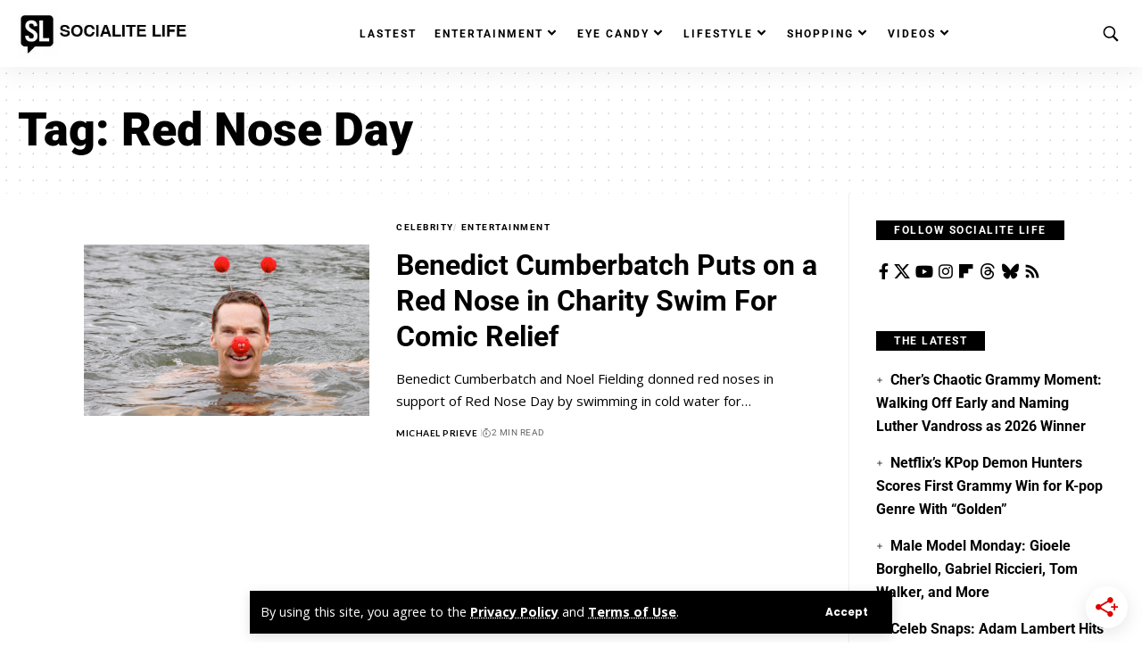

--- FILE ---
content_type: text/css
request_url: https://socialitelife.com/wp-content/uploads/elementor/css/post-96691.css?ver=1769617363
body_size: 5
content:
.elementor-96691 .elementor-element.elementor-element-63936df > .elementor-container{max-width:1500px;}.elementor-96691 .elementor-element.elementor-element-63936df{z-index:20;}.elementor-96691 .elementor-element.elementor-element-31e036a > .elementor-element-populated{padding:10px 10px 10px 10px;}.elementor-96691 .elementor-element.elementor-element-43495b3 .the-logo img{max-width:300px;width:300px;}.elementor-96691 .elementor-element.elementor-element-afb726e{width:var( --container-widget-width, 126.567% );max-width:126.567%;--container-widget-width:126.567%;--container-widget-flex-grow:0;}.elementor-96691 .elementor-element.elementor-element-afb726e.elementor-element{--flex-grow:0;--flex-shrink:0;}.elementor-96691 .elementor-element.elementor-element-1304c7a > .elementor-container{max-width:1500px;}.elementor-96691 .elementor-element.elementor-element-1304c7a{padding:0px 0px 0px 0px;}.elementor-96691 .elementor-element.elementor-element-142cb82.elementor-column > .elementor-widget-wrap{justify-content:flex-end;}.elementor-96691 .elementor-element.elementor-element-142cb82 > .elementor-widget-wrap > .elementor-widget:not(.elementor-widget__width-auto):not(.elementor-widget__width-initial):not(:last-child):not(.elementor-absolute){margin-block-end:0px;}.elementor-96691 .elementor-element.elementor-element-142cb82 > .elementor-element-populated{margin:0px 0px 0px 20px;--e-column-margin-right:0px;--e-column-margin-left:20px;}.elementor-96691 .elementor-element.elementor-element-9a2bd59{--spacer-size:25px;}.elementor-96691 .elementor-element.elementor-element-2bf6480{width:var( --container-widget-width, 100.866% );max-width:100.866%;--container-widget-width:100.866%;--container-widget-flex-grow:0;--nav-height:60px;--menu-item-spacing:5px;}.elementor-96691 .elementor-element.elementor-element-2bf6480.elementor-element{--flex-grow:0;--flex-shrink:0;}.elementor-96691 .elementor-element.elementor-element-2bf6480 .main-menu-wrap{justify-content:center;}.elementor-96691 .elementor-element.elementor-element-6fb6dd1{--divider-border-style:solid;--divider-color:#E2E0E0;--divider-border-width:1px;}.elementor-96691 .elementor-element.elementor-element-6fb6dd1 .elementor-divider-separator{width:100%;}.elementor-96691 .elementor-element.elementor-element-6fb6dd1 .elementor-divider{padding-block-start:15px;padding-block-end:15px;}.elementor-96691 .elementor-element.elementor-element-34d9aee{--display:flex;}.elementor-widget .tippy-tooltip .tippy-content{text-align:center;}

--- FILE ---
content_type: text/css
request_url: https://socialitelife.com/wp-content/uploads/elementor/css/post-96656.css?ver=1769617374
body_size: -95
content:
.elementor-96656 .elementor-element.elementor-element-4c7a80e > .elementor-container{max-width:1520px;}.elementor-96656 .elementor-element.elementor-element-4c7a80e .elementor-column-gap-custom .elementor-column > .elementor-element-populated{padding:30px;}.elementor-96656 .elementor-element.elementor-element-4c7a80e{margin-top:0px;margin-bottom:0px;}.elementor-96656 .elementor-element.elementor-element-0cc26f6 > .elementor-widget-wrap > .elementor-widget:not(.elementor-widget__width-auto):not(.elementor-widget__width-initial):not(:last-child):not(.elementor-absolute){margin-block-end:30px;}.elementor-96656 .elementor-element.elementor-element-2e1fcfa .p-list-2 .list-feat-holder{width:350px;max-width:350px;}.elementor-96656 .elementor-element.elementor-element-2e1fcfa{--excerpt-fsize:15px;}.elementor-96656 .elementor-element.elementor-element-2e1fcfa .block-wrap{--bottom-spacing:30px;}.elementor-96656 .elementor-element.elementor-element-a9818f1 > .elementor-element-populated{border-style:solid;border-width:0px 0px 0px 1px;border-color:#88888822;}.elementor-widget .tippy-tooltip .tippy-content{text-align:center;}@media(max-width:1024px){.elementor-96656 .elementor-element.elementor-element-4c7a80e .elementor-column-gap-custom .elementor-column > .elementor-element-populated{padding:20px;}.elementor-96656 .elementor-element.elementor-element-0cc26f6 > .elementor-widget-wrap > .elementor-widget:not(.elementor-widget__width-auto):not(.elementor-widget__width-initial):not(:last-child):not(.elementor-absolute){margin-block-end:20px;}.elementor-96656 .elementor-element.elementor-element-2e1fcfa .p-list-2 .list-feat-holder{width:300px;max-width:300px;}.elementor-96656 .elementor-element.elementor-element-2e1fcfa{--excerpt-fsize:13px;}.elementor-96656 .elementor-element.elementor-element-2e1fcfa .block-wrap{--bottom-spacing:20px;}}@media(min-width:768px){.elementor-96656 .elementor-element.elementor-element-f35728e{width:5%;}.elementor-96656 .elementor-element.elementor-element-0cc26f6{width:69.332%;}.elementor-96656 .elementor-element.elementor-element-a9818f1{width:25%;}}@media(max-width:1024px) and (min-width:768px){.elementor-96656 .elementor-element.elementor-element-0cc26f6{width:100%;}.elementor-96656 .elementor-element.elementor-element-a9818f1{width:100%;}}

--- FILE ---
content_type: text/css
request_url: https://socialitelife.com/wp-content/plugins/zoloblocks/build/blocks/container/style-index.css?ver=6.9
body_size: 59
content:
body .wp-block-zolo-container>.zolo-container-inner-blocks-wrap,body .wp-block-zolo-container>.zolo-container-inner-blocks-wrap>*,body .wp-block-zolo-container>:not(.wp-block-zolo-container):not(.wp-block){min-width:unset!important;width:100%}.wp-block-zolo-container{transition:all .3s ease}.wp-block-zolo-container.zolo-root-container{margin-block-end:0;margin-block-start:0}.wp-block-zolo-container{box-sizing:border-box}.wp-block-zolo-container figure{margin:0}.wp-block-zolo-container .block-editor-block-list__layout{position:unset}.wp-block-zolo-container.alignwide{margin-left:auto;margin-right:auto;max-width:1200px}.wp-block-zolo-container.frontend{box-sizing:border-box;display:flex}.wp-block-zolo-container.frontend.alignfull.zolo-root-container .zolo-container-inner-blocks-wrap{box-sizing:border-box;display:flex;margin-left:auto!important;margin-right:auto!important;width:100%}.zolo-container-variation-picker .block-editor-block-variation-picker__variations.block-editor-block-variation-picker__variations>li{margin:0 5px}.zolo-container-width-type{box-sizing:border-box;display:flex;flex-direction:column;width:100%}.zolo-container-width-type .zolo-container-btn{align-items:center;display:flex;gap:8px;height:auto;min-height:auto;padding:6px;white-space:nowrap}.zolo-container-width-type .c-icon-labels{align-items:flex-start;display:flex;flex-direction:column}.zolo-container-width-type .c-icon svg{display:block;height:30px;width:30px}.zolo-container-width-type .c-icon-info{color:#757575;font-size:12px;margin-top:4px}.wp-block-zolo-container.zolo-root-container.zolo-block.cw_wide{margin-left:auto;margin-right:auto;max-width:1280px!important}.wp-block-zolo-container.zolo-root-container.zolo-block.cw_wide .zolo-container-inner-blocks-wrap{max-width:1200px!important}.wp-block-zolo-container.zolo-root-container.zolo-block.cw_full,.wp-block-zolo-container.zolo-root-container.zolo-block.cw_full .zolo-container-inner-blocks-wrap{max-width:unset}.zolo-frontend .wp-block-zolo-container.zolo-root-container.zolo-block.cw_full{margin-left:calc(-50vw + 50%)!important;margin-right:calc(-50vw + 50%)!important}.zolo-frontend.bloghash .zolo-root-container.custom_width,.zolo-frontend.envo-one .zolo-root-container.custom_width,.zolo-frontend.futurio .zolo-root-container.custom_width,.zolo-frontend.generatepress .zolo-root-container.custom_width,.zolo-frontend.hello-biz .zolo-root-container.custom_width,.zolo-frontend.hello-elementor .zolo-root-container.custom_width,.zolo-frontend.kadence .zolo-root-container.custom_width,.zolo-frontend.neve .zolo-root-container.custom_width,.zolo-frontend.oceanwp .zolo-root-container.custom_width,.zolo-frontend.royal-elementor-kit .zolo-root-container.custom_width{margin-left:auto;margin-right:auto}


--- FILE ---
content_type: text/css
request_url: https://socialitelife.com/wp-content/plugins/zoloblocks/build/blocks/advanced-icon-box/style-index.css?ver=6.9
body_size: 888
content:
.wp-block-zolo-advanced-icon-box{--zolo-item-gap:clamp(0.625rem,1.5vw,1rem);--zolo-item-padding:clamp(1.875rem,4vw,2.5rem);--zolo-title-text-color:#2f2f44;--zolo-title-margin:0 0 clamp(0.625rem,1vw,0.75rem);--zolo-desc-text-color:#51515d;--zolo-icon-margin:0 0 clamp(0.938rem,2.3vw,1.3rem);--zolo-icon-img-width:clamp(3.125rem,5vw,3.75rem);--zolo-link-btn-margin:10px 0 0;--zolo-link-btn-gap:8px;--zolo-link-btn-text-color:#141820;--zolo-link-btn-icon-size:16px;--zolo-link-btn-icon-color:#000;--zolo-ribbon-btn-margin:clamp(1.875rem,4vw,2.5rem);--zolo-ribbon-btn-padding:4px 10px;--zolo-ribbon-btn-text-color:#fff;--zolo-ribbon-btn-border-radius:2px;box-sizing:border-box;display:block;position:relative}.wp-block-zolo-advanced-icon-box .zolo-block-item{background-color:var(--zoloblocks-item-bg-color);border-color:var(--zoloblocks-item-border-color);border-radius:var(--zolo-item-border-radius);border-style:var(--zolo-item-border-style);border-width:var(--zolo-item-border-width);box-shadow:var(--zoloblocks-item-box-shadow);box-sizing:border-box;display:block;padding:var(--zolo-item-padding);position:relative;transition:all .3s ease}.wp-block-zolo-advanced-icon-box a{text-decoration:none}.wp-block-zolo-advanced-icon-box .zolo-block-title{color:var(--zolo-title-text-color);font-size:clamp(1.25rem,2.5vw,1.3rem);font-weight:700;line-height:1.2;margin:var(--zolo-title-margin)}.wp-block-zolo-advanced-icon-box .zolo-block-desc{color:var(--zolo-desc-text-color);font-size:clamp(.75rem,1.5vw,.875rem)}.wp-block-zolo-advanced-icon-box .zolo-block-icon-wrap{display:inline-block;margin:var(--zolo-icon-margin);position:relative;z-index:1}.wp-block-zolo-advanced-icon-box .zolo-block-icon-wrap img{height:auto;width:var(--zolo-icon-img-width)}.wp-block-zolo-advanced-icon-box .zolo__display-icon{align-items:center;box-sizing:content-box;display:flex;font-size:clamp(1.125rem,5vw,2.75rem);height:1em;justify-content:center;width:1em}.wp-block-zolo-advanced-icon-box .zolo__display-icon svg{box-sizing:content-box;display:inline-block;fill:var(--zoloblocks-brand-color);height:1em;transition:.2s ease-in-out;width:1em}.wp-block-zolo-advanced-icon-box .zolo-block-body-content{position:relative;z-index:1}.wp-block-zolo-advanced-icon-box .zolo-block-link-btn{margin:var(--zolo-link-btn-margin)}.wp-block-zolo-advanced-icon-box .zolo-box-button{align-items:center;color:var(--zolo-link-btn-text-color);display:inline-flex;font-size:14px;font-weight:700;gap:var(--zolo-link-btn-gap);transition:all .3s ease}.wp-block-zolo-advanced-icon-box .zolo-box-button .zolo__display-icon{height:auto;width:auto}.wp-block-zolo-advanced-icon-box .zolo-box-button:hover{color:var(--zoloblocks-button-hover-color)}.wp-block-zolo-advanced-icon-box .zolo-box-button svg{display:block;fill:var(--zolo-link-btn-icon-color);height:var(--zolo-link-btn-icon-size);width:var(--zolo-link-btn-icon-size)}.wp-block-zolo-advanced-icon-box.iconbox-align-right .zolo-block-item,.wp-block-zolo-advanced-icon-box.style-2 .zolo-block-item{display:flex;grid-gap:var(--zolo-item-gap)}.wp-block-zolo-advanced-icon-box.iconbox-align-right .zolo-block-icon-wrap,.wp-block-zolo-advanced-icon-box.style-2 .zolo-block-icon-wrap{display:flex}.wp-block-zolo-advanced-icon-box.iconbox-align-right .zolo-block-body-content,.wp-block-zolo-advanced-icon-box.style-2 .zolo-block-body-content{width:100%}.wp-block-zolo-advanced-icon-box.iconbox-align-right .zolo-block-item{flex-direction:row-reverse}.wp-block-zolo-advanced-icon-box .zolo-ribbon-btn{background-color:var(--zoloblocks-brand-color);border-radius:var(--zolo-ribbon-btn-border-radius);color:var(--zolo-ribbon-btn-text-color);font-size:12px;margin:var(--zolo-ribbon-btn-margin);padding:var(--zolo-ribbon-btn-padding);position:absolute;top:0;z-index:99}.wp-block-zolo-advanced-icon-box .zolo-ribbon-btn.zolo-ribbon-btn.top__right{right:0}.wp-block-zolo-advanced-icon-box .zolo-ribbon-btn.zolo-ribbon-btn.top__left{left:0}.wp-block-zolo-advanced-icon-box.style-3 .zolo-block-item{--zolo-item-padding:0;display:flex;flex-direction:column;overflow:hidden;padding:var(--zolo-desc-text-color)}.wp-block-zolo-advanced-icon-box.style-3 .zolo-block-icon-wrap{--zolo-icon-margin:0;--zoloblocks-brand-color:#fff;background-color:var(--zoloblocks-brand-color);box-sizing:border-box;margin:var(--zolo-icon-margin);width:-webkit-fill-available;width:-moz-available;width:stretch}.wp-block-zolo-advanced-icon-box.style-3 .zolo-block-icon-wrap img{--zolo-icon-img-width:100%;height:auto;vertical-align:middle;width:var(--zolo-icon-img-width)}.wp-block-zolo-advanced-icon-box.style-3 .zolo-block-icon-wrap .zolo__display-icon{margin:auto;padding:100px}.wp-block-zolo-advanced-icon-box.style-3 .zolo-block-icon-wrap .zolo__display-icon svg{fill:var(--zoloblocks-brand-color)}.wp-block-zolo-advanced-icon-box.style-3 .zolo-block-body-content{--zolo-content-padding:30px;padding:var(--zolo-content-padding)}.wp-block-zolo-advanced-icon-box.style-3.zolo-directions-column-reverse .zolo-block-item{flex-direction:column-reverse}.wp-block-zolo-advanced-icon-box.style-3.zolo-directions-row .zolo-block-item,.wp-block-zolo-advanced-icon-box.style-3.zolo-directions-row-reverse .zolo-block-item{flex-direction:row}.wp-block-zolo-advanced-icon-box.style-3.zolo-directions-row .zolo-block-icon-wrap,.wp-block-zolo-advanced-icon-box.style-3.zolo-directions-row-reverse .zolo-block-icon-wrap{background:transparent}.wp-block-zolo-advanced-icon-box.style-3.zolo-directions-row .zolo-block-icon-wrap img,.wp-block-zolo-advanced-icon-box.style-3.zolo-directions-row-reverse .zolo-block-icon-wrap img{height:100%!important}.wp-block-zolo-advanced-icon-box.style-3.zolo-directions-row-reverse .zolo-block-item{flex-direction:row-reverse}.wp-block-zolo-advanced-icon-box.animation-style-1 .zolo-block-item,.wp-block-zolo-advanced-icon-box.animation-style-2 .zolo-block-item,.wp-block-zolo-advanced-icon-box.animation-style-3 .zolo-block-item{position:relative}.wp-block-zolo-advanced-icon-box.animation-style-1 .zolo-block-item:before,.wp-block-zolo-advanced-icon-box.animation-style-2 .zolo-block-item:before,.wp-block-zolo-advanced-icon-box.animation-style-3 .zolo-block-item:before{background-color:#d6f2fd;content:"";position:absolute;transition:.3s cubic-bezier(.24,.74,.58,1);z-index:1}.wp-block-zolo-advanced-icon-box.animation-style-1 .zolo-block-desc,.wp-block-zolo-advanced-icon-box.animation-style-1 .zolo-block-title,.wp-block-zolo-advanced-icon-box.animation-style-1 .zolo-box-button,.wp-block-zolo-advanced-icon-box.animation-style-1 .zolo-ribbon-btn,.wp-block-zolo-advanced-icon-box.animation-style-1 .zolo__display-icon,.wp-block-zolo-advanced-icon-box.animation-style-2 .zolo-block-desc,.wp-block-zolo-advanced-icon-box.animation-style-2 .zolo-block-title,.wp-block-zolo-advanced-icon-box.animation-style-2 .zolo-box-button,.wp-block-zolo-advanced-icon-box.animation-style-2 .zolo-ribbon-btn,.wp-block-zolo-advanced-icon-box.animation-style-2 .zolo__display-icon,.wp-block-zolo-advanced-icon-box.animation-style-3 .zolo-block-desc,.wp-block-zolo-advanced-icon-box.animation-style-3 .zolo-block-title,.wp-block-zolo-advanced-icon-box.animation-style-3 .zolo-box-button,.wp-block-zolo-advanced-icon-box.animation-style-3 .zolo-ribbon-btn,.wp-block-zolo-advanced-icon-box.animation-style-3 .zolo__display-icon{transition:all .3s ease}.wp-block-zolo-advanced-icon-box.animation-style-1{--zolo-animation-size:128px;--zolo-animation-spacing:-75px}.wp-block-zolo-advanced-icon-box.animation-style-1 .zolo-block-item{overflow:hidden}.wp-block-zolo-advanced-icon-box.animation-style-1 .zolo-block-item:hover:before{transform:scale(20)}.wp-block-zolo-advanced-icon-box.animation-style-1 .zolo-block-item:before{border-radius:50%;height:var(--zolo-animation-size);transition:all .5s ease;width:var(--zolo-animation-size)}.wp-block-zolo-advanced-icon-box.animation-style-1 .zolo-block-item.animation-top-right:before{right:var(--zolo-animation-spacing);top:var(--zolo-animation-spacing)}.wp-block-zolo-advanced-icon-box.animation-style-1 .zolo-block-item.animation-top-left:before{left:var(--zolo-animation-spacing);top:var(--zolo-animation-spacing)}.wp-block-zolo-advanced-icon-box.animation-style-1 .zolo-block-item.animation-bottom-right:before{bottom:var(--zolo-animation-spacing);right:var(--zolo-animation-spacing)}.wp-block-zolo-advanced-icon-box.animation-style-1 .zolo-block-item.animation-bottom-left:before{bottom:var(--zolo-animation-spacing);left:var(--zolo-animation-spacing)}.wp-block-zolo-advanced-icon-box.animation-style-2{--zolo-animation-thickness:8px}.wp-block-zolo-advanced-icon-box.animation-style-2 .zolo-block-item:hover:before{width:100%}.wp-block-zolo-advanced-icon-box.animation-style-2 .zolo-block-item:before{border-radius:var(--zolo-item-border-radius);height:100%;width:var(--zolo-animation-thickness)}.wp-block-zolo-advanced-icon-box.animation-style-2 .zolo-block-item.animation-left:before{left:0;top:0}.wp-block-zolo-advanced-icon-box.animation-style-2 .zolo-block-item.animation-right:before{right:0;top:0}.wp-block-zolo-advanced-icon-box.animation-style-2 .zolo-block-item.animation-top:before{top:0}.wp-block-zolo-advanced-icon-box.animation-style-2 .zolo-block-item.animation-bottom:before{bottom:0}.wp-block-zolo-advanced-icon-box.animation-style-2 .zolo-block-item.animation-bottom:before,.wp-block-zolo-advanced-icon-box.animation-style-2 .zolo-block-item.animation-top:before{height:var(--zolo-animation-thickness);left:0;width:100%}.wp-block-zolo-advanced-icon-box.animation-style-2 .zolo-block-item.animation-bottom:hover:before,.wp-block-zolo-advanced-icon-box.animation-style-2 .zolo-block-item.animation-top:hover:before{height:100%}.wp-block-zolo-advanced-icon-box.animation-style-3 .zolo-block-item:before{border-radius:var(--zolo-item-border-radius);height:100%;left:0;opacity:0;top:0;transform:scale(.8);width:100%}.wp-block-zolo-advanced-icon-box.animation-style-3 .zolo-block-item:hover:before{opacity:1;transform:scale(1)}


--- FILE ---
content_type: text/css
request_url: https://socialitelife.com/wp-content/plugins/zoloblocks/build/blocks/form/style-index.css?ver=6.9
body_size: 2151
content:
:root{--tw-opacity:1;--tw-ring-inset:var(--tw-empty,);--tw-ring-offset-width:0px;--tw-ring-offset-color:#fff;--tw-ring-color:#1c64f2;--tw-ring-offset-shadow:0 0 #0000;--tw-ring-shadow:0 0 #0000;--tw-shadow:0 0 #0000;--tw-ring-offset-shadow:var(--tw-ring-inset) 0 0 0 var(--tw-ring-offset-width) var(--tw-ring-offset-color);--zolo-field-item-margin:0 0 1.2rem;--zolo-error-text-color:red;--zolo-error-margin:8px 0 0;--zolo-error-border-width:1px;--zolo-error-border-style:solid;--border-error-border-color:red;--zolo-label-margin:0 0 1rem;--zolo-label-gap:0.5rem;--zolo-required-color:#b80606;--zolo-label-text-color:rgb(17 24 39/var(--tw-opacity));--zolo-icon-input-padding-inline-start:2.5rem;--zolo-input-padding:0.875rem 0.75rem;--zolo-input-border-radius:var(--zoloblocks-button-border-radius);--zolo-input-border-width:1px;--zolo-input-border-style:solid;--zolo-input-border-color:hsla(0,0%,93%,.996);--zolo-input-text-color:rgb(17 24 39/var(--tw-opacity))}.wp-block-zolo-form .form-group,.wp-block-zolo-form .form-group-editor{margin:var(--zolo-field-item-margin)}.wp-block-zolo-form .has-danger .pristine-error{color:var(--zolo-error-text-color);font-size:14px;margin:var(--zolo-error-margin)}.wp-block-zolo-form .has-danger .zolo-select__control,.wp-block-zolo-form .has-danger input,.wp-block-zolo-form .has-danger select,.wp-block-zolo-form .has-danger textarea{border-color:var(--border-error-border-color);border-style:var(--zolo-error-border-style);border-width:var(--zolo-error-border-width)}.wp-block-zolo-form .zolo-form-msg{--zolo-form-msg-padding:clamp(0.75rem,1.5vw,0.938rem);--zolo-form-msg-gap:10px;--zolo-form-msg-border-radius:10px;--zolo-form-msg-border-width:1px;--zolo-form-msg-border-style:solid;--zolo-form-msg-success-border-color:#6dc16b;--zolo-form-seccess-color:#6dc16b;--zolo-form-msg-success-bg:#f9fff9;--zolo-form-msg-error-border-color:#c72727;--zolo-form-msg-error-bg:#fef9f9;--zolo-msg-close-hover-color:red;--zolo-msg-close-margin:15px;--zolo-form-error-color:#c72727;--zolo-msg-desc-margin:0;--zolo-msg-close-size:26px;--zolo-msg-close-color:#76767d;--zolo-form-top-margin:0 0 25px;--zolo-form-bottom-margin:25px 0 0;align-items:center;border-radius:var(--zolo-form-msg-border-radius);border-style:var(--zolo-form-msg-border-style);border-width:var(--zolo-form-msg-border-width);display:none;gap:var(--zolo-form-msg-gap);justify-content:space-between;padding:var(--zolo-form-msg-padding);position:relative}.wp-block-zolo-form .zolo-form-msg.show{display:flex}.wp-block-zolo-form .zolo-form-msg.form_top{margin:var(--zolo-form-top-margin)}.wp-block-zolo-form .zolo-form-msg.form_bottom{margin:var(--zolo-form-bottom-margin)}.wp-block-zolo-form .zolo-form-success-msg{background-color:var(--zolo-form-msg-success-bg);border-color:var(--zolo-form-msg-success-border-color)}.wp-block-zolo-form .zolo-form-error-msg{background-color:var(--zolo-form-msg-error-bg);border-color:var(--zolo-form-msg-error-border-color)}.wp-block-zolo-form .zolo-form-msg-content{align-items:center;display:flex;gap:10px}.wp-block-zolo-form .zolo-form-error-msg .zolo-msg-desc{color:var(--zolo-form-error-color)}.wp-block-zolo-form .zolo-form-success-msg .zolo-msg-desc,.wp-block-zolo-form .zolo-form-success-msg .zolo-msg-icon svg{color:var(--zolo-form-seccess-color)}.wp-block-zolo-form .zolo-form-error-msg .zolo-msg-icon svg{color:var(--zolo-form-error-color)}.wp-block-zolo-form .zolo-msg-icon svg{--zolo-msg-icon-size:clamp(1.875rem,3vw,2.5rem);display:block;height:var(--zolo-msg-icon-size);width:var(--zolo-msg-icon-size)}.wp-block-zolo-form .zolo-msg-close{background-color:none!important}.wp-block-zolo-form .zolo-msg-close svg{color:var(--zolo-msg-close-color);display:block;height:var(--zolo-msg-close-size);width:var(--zolo-msg-close-size)}.wp-block-zolo-form .zolo-msg-close:hover svg{color:var(--zolo-msg-close-hover-color)}.wp-block-zolo-form .zolo-msg-close{background-color:transparent;border:0;cursor:pointer;padding:0}.wp-block-zolo-form .zolo-msg-desc{font-size:clamp(.875rem,1.5vw,1rem);margin:var(--zolo-msg-desc-margin)}.wp-block-zolo-form .zolo-field-input-item{line-height:1;position:relative}.wp-block-zolo-form .zolo-label-wrapper{align-items:flex-start;display:flex;gap:var(--zolo-label-gap);margin:var(--zolo-label-margin)}.wp-block-zolo-form .zolo-required{color:var(--zolo-required-color);display:inline-block;font-size:.85rem;line-height:1}.wp-block-zolo-textarea .zolo-input-icon{align-items:flex-start;top:18px}.zolo-contact-form label{color:var(--zolo-label-text-color);display:block;font-size:.875rem;font-weight:500;line-height:1}.zolo-contact-form .zolo-field-item input,.zolo-contact-form .zolo-field-item select,.zolo-contact-form .zolo-field-item textarea,.zolo-contact-form .zolo-select__control{background-color:rgb(249,250,251,var(--tw-opacity));border-color:var(--zolo-input-border-color);border-radius:var(--zolo-input-border-radius);border-style:var(--zolo-input-border-style);border-width:var(--zolo-input-border-width);box-sizing:border-box;color:var(--zolo-input-text-color);font-size:.875rem;line-height:1.25rem;max-width:100%;outline:none;padding:var(--zolo-input-padding);width:100%}.zolo-contact-form select{-webkit-appearance:none;-moz-appearance:none;background-image:unset;background-size:unset;max-width:auto;min-height:auto;text-indent:1px;text-overflow:""}.zolo-contact-form .zolo-field-icon input,.zolo-contact-form .zolo-field-icon select,.zolo-contact-form .zolo-field-icon textarea{padding-inline-start:var(--zolo-icon-input-padding-inline-start)}.zolo-contact-form .zolo-select-arrow{margin-right:15px;pointer-events:none;position:absolute;right:0;top:50%;transform:translateY(-50%)}.zolo-contact-form .zolo-select-arrow svg{color:currentColor;display:block;height:1em;width:1em}.zolo-contact-form .zolo-select-icon svg{height:.8em;width:.8em}.zolo-contact-form ::-moz-placeholder{color:#747474}.zolo-contact-form ::placeholder{color:#747474}.zolo-contact-form input[type=file]{padding:0}.zolo-contact-form input[type=file]:focus{outline:none}.zolo-contact-form input[type=file]::file-selector-button{background-color:#000;border:1px solid #000;border-radius:.5rem;border-bottom-right-radius:0;border-top-right-radius:0;color:#fff;margin-right:14px;padding:.625rem}.zolo-contact-form .zolo-password-icon,.zolo-contact-form .zolo-select-icon{padding-inline-end:.875rem;right:0}.zolo-contact-form .zolo-password-icon svg{cursor:pointer}.zolo-contact-form [type=checkbox]:checked{background-image:url("data:image/svg+xml;charset=utf-8,%3Csvg xmlns=%27http://www.w3.org/2000/svg%27 fill=%27none%27 aria-hidden=%27true%27 viewBox=%270 0 16 12%27%3E%3Cpath stroke=%27%23fff%27 stroke-linecap=%27round%27 stroke-linejoin=%27round%27 stroke-width=%273%27 d=%27M1 5.917 5.724 10.5 15 1.5%27/%3E%3C/svg%3E");-webkit-print-color-adjust:exact;print-color-adjust:exact}.zolo-contact-form [type=radio]:checked{background-image:url("data:image/svg+xml;charset=utf-8,%3Csvg xmlns=%27http://www.w3.org/2000/svg%27 fill=%27%23fff%27 viewBox=%270 0 16 16%27%3E%3Ccircle cx=%278%27 cy=%278%27 r=%273%27/%3E%3C/svg%3E")}.zolo-contact-form .zolo-checkbox-item label{color:#59595e;font-weight:400}.zolo-contact-form .zolo-checkbox-item label a{color:#3468f1;text-decoration:none}.zolo-contact-form .zolo-submit-btn button{background-color:var(--zoloblocks-brand-color);border:0;border-radius:var(--zoloblocks-button-border-radius);color:#fff;cursor:pointer;font-size:16px;line-height:1.25rem;outline:none;padding:14px 30px;position:relative;text-transform:capitalize;transition:all .3s ease-in-out;z-index:0}.zolo-contact-form .zolo-submit-btn button.right>span{flex-direction:row}.zolo-contact-form .zolo-submit-btn button.left>span{flex-direction:row-reverse}.zolo-contact-form .zolo-submit-btn button>span{align-items:center;display:inline-flex;gap:.5rem;justify-content:center;transition:all .3s ease-in-out}.zolo-contact-form .zolo-submit-btn button>span svg{display:block;fill:currentColor;height:1em;width:1em}.zolo-contact-form .zolo-submit-btn button:after,.zolo-contact-form .zolo-submit-btn button:before{border:0 solid;border-radius:50%;content:" ";height:22px;left:50%;margin:-11px 0 0 -11px;opacity:0;position:absolute;top:50%;transition:opacity .3s ease;width:22px}.zolo-contact-form .zolo-submit-btn button:before{border-width:2px;opacity:0}.zolo-contact-form .zolo-submit-btn button:after{animation:rotateSpin .55s linear infinite;border-top-width:2px}.zolo-contact-form .zolo-submit-btn button.loading{cursor:progress;pointer-events:none;position:relative}.zolo-contact-form .zolo-submit-btn button.loading span{opacity:0;transition-delay:0}.zolo-contact-form .zolo-submit-btn button.loading:after{opacity:1;transition-delay:.15s}@keyframes rotateSpin{to{transform:rotate(1turn)}}.zolo-contact-form .zolo-submit-btn button:focus{--tw-ring-shadow:var(--tw-ring-inset) 0 0 0 calc(4px + var(--tw-ring-offset-width)) var(--tw-ring-color);box-shadow:var(--tw-ring-offset-shadow),var(--tw-ring-shadow),var(--tw-shadow,0 0 transparent)}.zolo-contact-form .zolo-submit-btn button:hover{background-color:var(--zoloblocks-brand-color-hover)}.zolo-contact-form input:focus,.zolo-contact-form select:focus,.zolo-contact-form textarea:focus{border-color:#1c64f2;outline-color:#1c64f2;outline-style:solid;outline-width:1px}.zolo-contact-form .zolo-select__control--is-focused{border-color:#1c64f2!important;box-shadow:none;outline-color:#1c64f2!important;outline-style:solid!important;outline-width:1px!important}.zolo-input-icon{align-items:center;bottom:0;display:flex;padding-inline-start:.875rem;position:absolute;top:0;z-index:1}.zolo-input-icon svg{display:block;fill:rgb(107,114,128,var(--tw-opacity));font-size:16px;height:1em;width:1em}.zolo-contact-form-style-2 .zolo-field-item{display:block}@media(min-width:767px){.zolo-contact-form-style-2 .zolo-field-item{display:flex;gap:10px;justify-content:space-between}.zolo-contact-form-style-2 .zolo-field-input-item{width:60%}}.zolo-field-icon-style-2 .zolo-input-icon{border-radius:6px;border-right:1px solid #d1d1d1;padding-inline:.875rem}.zolo-field-icon-style-2 .zolo-password-icon,.zolo-field-icon-style-2 .zolo-select-icon{border:0}.zolo-field-icon-style-2.zolo-field-icon input{padding-inline-start:3.5rem}.zolo-field-icon-style-2.zolo-field-icon input[type=file]{padding-inline-start:0}.zolo-contact-form .zolo-password-show{display:none}.zolo-contact-form .zolo-checkbox-item{align-items:center;display:flex;gap:7px}.zolo-contact-form .zolo-checkbox-item label,.zolo-contact-form .zolo-radio-item label{margin:0}.zolo-contact-form input[type=checkbox]{border-radius:.25rem}.zolo-contact-form input[type=radio]{border-radius:50%}.zolo-contact-form input[type=checkbox],.zolo-contact-form input[type=radio]{height:1rem;margin:0;padding:10px!important;width:1rem}.zolo-contact-form [type=checkbox],.zolo-contact-form [type=radio]{-webkit-appearance:none;-moz-appearance:none;appearance:none;background-origin:border-box;box-shadow:none}.zolo-contact-form [type=checkbox]:checked,.zolo-contact-form [type=radio]:checked{background-color:#1c64f2;background-position:50%;background-repeat:no-repeat;border-color:transparent}.zolo-contact-form [type=checkbox]:checked{background-size:.8em .8em}.zolo-contact-form [type=radio]:checked{background-size:1em 1em}.wp-block-zolo-form .zolo-field-item{position:relative}.wp-block-zolo-form.style-3 .zolo-label-wrapper{backdrop-filter:blur(4px);background-color:#fff;border-radius:6px;left:0;margin:0 10px;padding:6px 8px;position:absolute;top:0;transform:translateY(-50%);z-index:1}.wp-block-zolo-form.style-3 .zolo-label-wrapper .zolo-label{margin:0!important}.wp-block-zolo-form.style-3 .zolo-select__control,.wp-block-zolo-form.style-3 input,.wp-block-zolo-form.style-3 select,.wp-block-zolo-form.style-3 textarea{background-color:transparent;padding-left:18px}.wp-block-zolo-form.style-3 input::-moz-placeholder,.wp-block-zolo-form.style-3 select::-moz-placeholder,.wp-block-zolo-form.style-3 textarea::-moz-placeholder{color:transparent!important}.wp-block-zolo-form.style-3 input::placeholder,.wp-block-zolo-form.style-3 select::placeholder,.wp-block-zolo-form.style-3 textarea::placeholder{color:transparent!important}.wp-block-zolo-form .react-tel-input .form-control{height:inherit}.wp-block-zolo-form .react-tel-input .form-control.invalid-number{background-color:inherit;border-color:var(--zolo-input-border-color);border-left-color:inherit}.wp-block-zolo-form .react-tel-input .flag-dropdown.invalid-number{border-color:var(--zolo-input-border-color)}.wp-block-zolo-container.backend .wp-block-zolo-form .block-editor-button-block-appender{height:auto!important}.wp-block-zolo-container.backend .wp-block-zolo-form .block-list-appender.wp-block{align-items:flex-start;justify-content:flex-end}


--- FILE ---
content_type: text/css
request_url: https://socialitelife.com/wp-content/plugins/zoloblocks/build/blocks/review-child/style-index.css?ver=6.9
body_size: 400
content:
.wp-block-zolo-review-child{--img-height:70px;--img-width:70px;--zolo-item-padding:30px;--zolo-item-gap:30px;--zolo-name-text-color:#202129;--zolo-desc-text-color:#6f6f71;--zolo-dasignation-text-color:#6f6f71;--zolo-star-rating-item-gap:3px;--zolo-star-rating-icon-size:16px;--zolo-star-rating-icon-color:#ff9a00;--zolo-review-img-and-meta-wrap-margin:-70px 0 0 0;--zolo-review-img-and-meta-wrap-gap:12px;--zolo-img-margin:0 0 20px 0;--zolo-review-icon-margin:0 0 10px 0;--zolo-name-margin:0 0 4px;--zolo-dasignation-margin:0 0 10px;box-sizing:border-box}.wp-block-zolo-review-child a{transition:.2s}.wp-block-zolo-review-child .zolo-item{background-color:var(--zoloblocks-item-bg-color);border-color:var(--zoloblocks-item-border-color);border-radius:var(--zolo-item-border-radius);border-style:var(--zolo-item-border-style);border-width:var(--zolo-item-border-width);box-sizing:border-box;height:100%;padding:var(--zolo-item-padding);width:100%}.wp-block-zolo-review-child.default .zolo-item{overflow:visible}.wp-block-zolo-review-child .zolo-image-wrap,.wp-block-zolo-review-child .zolo-info-wrap,.wp-block-zolo-review-child .zolo-item{position:relative}.wp-block-zolo-review-child .zolo-image-wrap{display:inline-block;height:var(--img-height);min-width:var(--img-width);width:var(--img-width)}.wp-block-zolo-review-child .zolo-img{box-sizing:border-box;display:block;height:100%;-o-object-fit:cover;object-fit:cover;width:100%}.wp-block-zolo-review-child .zolo-name{color:var(--zolo-name-text-color);display:block;font-size:24px;font-weight:700;text-decoration:none}.wp-block-zolo-review-child .zolo-name.has-link:hover{color:var(--zoloblocks-brand-color-hover)}.wp-block-zolo-review-child .zolo-designation{font-size:14px;font-weight:300}.wp-block-zolo-review-child .zolo-desc{color:var(--zolo-desc-text-color);font-size:16px}.wp-block-zolo-review-child .zolo-designation{color:var(--zolo-dasignation-text-color)}.wp-block-zolo-review-child .zolo-star-rating{display:inline-flex;gap:var(--zolo-star-rating-item-gap)}.wp-block-zolo-review-child .zolo-star-rating svg{fill:var(--zolo-star-rating-icon-color);width:var(--zolo-star-rating-icon-size)}.wp-block-zolo-review-child.default{overflow:visible;padding-top:35px}.wp-block-zolo-review-child.default .zolo-review-img-meta-wrap{margin:var(--zolo-review-img-and-meta-wrap-margin)}.wp-block-zolo-review-child.default .zolo-image-wrap{margin:var(--zolo-img-margin)}.wp-block-zolo-review-child.default .zolo-img{border-radius:var(--zolo-item-border-radius);display:inline-block}.wp-block-zolo-review-child.default .zolo-review-icon{margin:var(--zolo-review-icon-margin)}.wp-block-zolo-review-child.default .zolo-name{margin:var(--zolo-name-margin)}.wp-block-zolo-review-child.default .zolo-designation{margin:var(--zolo-dasignation-margin)}.wp-block-zolo-review-child.style-1 .zolo-review-icon,.wp-block-zolo-review-child.style-3 .zolo-review-icon,.wp-block-zolo-review-child.style-4 .zolo-review-icon,.wp-block-zolo-review-child.style-5 .zolo-review-icon{--zolo-review-icon-margin:0 0 12px;margin:var(--zolo-review-icon-margin)}.wp-block-zolo-review-child.style-1 .zolo-name,.wp-block-zolo-review-child.style-3 .zolo-name,.wp-block-zolo-review-child.style-4 .zolo-name,.wp-block-zolo-review-child.style-5 .zolo-name{--zolo-name-margin:0;font-size:20px;margin:var(--zolo-name-margin)}.wp-block-zolo-review-child.style-1 .zolo-designation,.wp-block-zolo-review-child.style-3 .zolo-designation,.wp-block-zolo-review-child.style-4 .zolo-designation,.wp-block-zolo-review-child.style-5 .zolo-designation{font-size:12px}.wp-block-zolo-review-child.style-1 .zolo-review-img-meta-wrap,.wp-block-zolo-review-child.style-3 .zolo-review-img-meta-wrap,.wp-block-zolo-review-child.style-4 .zolo-review-img-meta-wrap,.wp-block-zolo-review-child.style-5 .zolo-review-img-meta-wrap{align-items:center;display:inline-flex;gap:var(--zolo-review-img-and-meta-wrap-gap)}.wp-block-zolo-review-child.style-1 .zolo-item,.wp-block-zolo-review-child.style-2 .zolo-item,.wp-block-zolo-review-child.style-3 .zolo-item,.wp-block-zolo-review-child.style-4 .zolo-item,.wp-block-zolo-review-child.style-5 .zolo-item{display:inline-flex;flex-direction:column-reverse;gap:var(--zolo-item-gap);justify-content:space-between}.wp-block-zolo-review-child.style-1 .zolo-img,.wp-block-zolo-review-child.style-2 .zolo-img,.wp-block-zolo-review-child.style-3 .zolo-img,.wp-block-zolo-review-child.style-4 .zolo-img,.wp-block-zolo-review-child.style-5 .zolo-img{border-radius:50%}.wp-block-zolo-review-child.style-2 .zolo-item{flex-direction:column;gap:0;text-align:center}.wp-block-zolo-review-child.style-2 .zolo-review-icon{--zolo-review-icon-margin:12px 0 10px 0;margin:var(--zolo-review-icon-margin)}.wp-block-zolo-review-child.style-3.zolo-fl-normal .zolo-item,.wp-block-zolo-review-child.style-5.zolo-fl-normal .zolo-item{flex-direction:column}.wp-block-zolo-review-child.style-3.zolo-fl-reverse .zolo-item,.wp-block-zolo-review-child.style-5.zolo-fl-reverse .zolo-item{flex-direction:column-reverse}.wp-block-zolo-review-child.style-3 .zolo-review-icon,.wp-block-zolo-review-child.style-5 .zolo-review-icon{--zolo-review-icon-margin:0;margin:var(--zolo-review-icon-margin)}.wp-block-zolo-review-child.style-5{--img-height:60px;--img-width:60px;--zolo-star-rating-icon-size:14px;--zolo-quote-icon-size:60px}.wp-block-zolo-review-child.style-5 .zolo-image-wrap{height:var(--img-height);min-width:var(--img-width);width:var(--img-width)}.wp-block-zolo-review-child.style-5 .zolo-img{border:2px solid #fff}.wp-block-zolo-review-child.style-5 .zolo-name{font-size:18px}.wp-block-zolo-review-child.style-5 .zolo-star-rating svg{width:var(--zolo-star-rating-icon-size)}.wp-block-zolo-review-child.style-5 .zolo-review-quote-icon{bottom:0;margin:25px 20px;position:absolute;right:0}.wp-block-zolo-review-child.style-5 .zolo-review-quote-icon svg{color:#f1f1f1;display:block;height:var(--zolo-quote-icon-size);width:var(--zolo-quote-icon-size)}


--- FILE ---
content_type: text/css
request_url: https://socialitelife.com/wp-content/plugins/zoloblocks/build/blocks/social-links/style-index.css?ver=6.9
body_size: 1861
content:
:root{--facebook:#3b5998;--facebook-hover:#2d4373;--instagram:#e4405f;--instagram-hover:#df2a67;--twitter:#000;--twitter-hover:rgba(12,21,27,.969);--linkedin:#0072b1;--linkedin-hover:#006097;--behance:#053eff;--behance-hover:#043aeb;--pinterest:#c8232c;--pinterest-hover:#bd2130;--dribbble:#ea4c89;--dribble-hover:#d03d71;--whatsapp:#25d366;--whatsapp-hover:#1da851;--youtube:red;--youtube-hover:#d50730;--tumblr:#35465c;--tumblr-hover:#2c3e50;--reddit:#ff4500;--reddit-hover:#ff5700;--snapchat:#fffc00;--snapchat-hover:#f0ed15;--telegram:#08c;--telegram-hover:#007bb5;--vimeo:#1ab7ea;--vimeo-hover:#1ca7dc;--skype:#00aff0;--skype-hover:#0097d0;--spotify:#1db954;--spotify-hover:#1ed760;--soundcloud:#f50;--soundcloud-hover:#f70;--github:#333;--github-hover:#000;--twitch:#6441a5;--twitch-hover:#4b367c;--medium:#000;--medium-hover:#332d2d;--xing:#006567;--xing-hover:#00524a;--flickr:#ff0084;--flickr-hover:#da0372;--slack:#4a154b;--slack-hover:#3b0d3a;--discord:#7289da;--discord-hover:#5a72c7;--meetup:#f64060;--meetup-hover:#e61e4d;--wechat:#1aad19;--wechat-hover:#1b9e18;--quora:#b92b27;--quora-hover:#a82a26;--viber:#7360f2;--viber-hover:#5c4edc;--hacker-news:#ff4000;--hacker-news-hover:#e63f00;--vk:#2787f5;--vk-hover:#1f74d4;--line:#00c300;--line-hover:#00a800;--instapaper:#1c1c1c;--instapaper-hover:#000;--flipboard:#e12828;--flipboard-hover:#c71c1c;--pocket:#ef4056;--pocket-hover:#e62a40;--weibo:#e6162d;--weibo-hover:#d40f24;--blogger:#f57d00;--blogger-hover:#e66a00;--baidu:#2529d8;--baidu-hover:#1c20b5;--ok:#f58220;--ok-hover:#e66a00;--evernote:#2dbe60;--evernote-hover:#1ca74d;--trello:#0079bf;--trello-hover:#0067a3;--email:#000;--email-hover:#000;--buffer:#333;--buffer-hover:#000}.wp-block-zolo-social-links{--zolo-item-grid-gap:10px;--zolo-icon-size:1em;--zolo-button-text-color:#fff;--zolo-button-padding:10px 20px;--zolo-button-gap:10px;--zolo-item-border-width:2px;--zolo-item-border-style:solid;--zolo-icon-width:40px;--zolo-icon-height:40px;--zolo-button-text-padding:0 12px;--zolo-button-icon-color:#000;gap:var(--zolo-item-grid-gap)}.wp-block-zolo-social-links.flex{display:flex;flex-wrap:wrap}.wp-block-zolo-social-links.grid{display:grid}.wp-block-zolo-social-links .zolo-social-item{align-items:center;background-color:var(--zoloblocks-brand-color);border-radius:var(--zoloblocks-button-border-radius);box-sizing:border-box;display:flex;font-size:16px;justify-content:center;text-decoration:none;transition:all .2s ease}.wp-block-zolo-social-links .zolo-social-item svg{display:block;fill:var(--zoloblocks-brand-button-color);height:var(--zolo-icon-size);transition:all .2s ease;width:var(--zolo-icon-size)}.wp-block-zolo-social-links .zolo-social-item:hover{background-color:var(--zoloblocks-brand-color-hover)}.wp-block-zolo-social-links .zolo-social-item.original.facebook,.wp-block-zolo-social-links .zolo-social-item.original.facebook-f,.wp-block-zolo-social-links .zolo-social-item.original.facebook-square,.wp-block-zolo-social-links .zolo-social-item.original.fb{background-color:var(--facebook);border-color:var(--facebook)}.wp-block-zolo-social-links .zolo-social-item.original.facebook-f:hover,.wp-block-zolo-social-links .zolo-social-item.original.facebook-square:hover,.wp-block-zolo-social-links .zolo-social-item.original.facebook:hover,.wp-block-zolo-social-links .zolo-social-item.original.fb:hover{background-color:var(--facebook-hover)}.wp-block-zolo-social-links .zolo-social-item.original.facebook .zolo-social-icon,.wp-block-zolo-social-links .zolo-social-item.original.facebook-f .zolo-social-icon,.wp-block-zolo-social-links .zolo-social-item.original.facebook-square .zolo-social-icon,.wp-block-zolo-social-links .zolo-social-item.original.fb .zolo-social-icon{background-color:var(--facebook)}.wp-block-zolo-social-links .zolo-social-item.original.twitter,.wp-block-zolo-social-links .zolo-social-item.original.twitter-square{background-color:var(--twitter);border-color:var(--twitter)}.wp-block-zolo-social-links .zolo-social-item.original.twitter-square:hover,.wp-block-zolo-social-links .zolo-social-item.original.twitter:hover{background-color:var(--twitter-hover)}.wp-block-zolo-social-links .zolo-social-item.original.twitter .zolo-social-icon,.wp-block-zolo-social-links .zolo-social-item.original.twitter-square .zolo-social-icon{background-color:var(--twitter)}.wp-block-zolo-social-links .zolo-social-item.original.instagram{background-color:var(--instagram);border-color:var(--instagram)}.wp-block-zolo-social-links .zolo-social-item.original.instagram:hover{background-color:var(--instagram-hover)}.wp-block-zolo-social-links .zolo-social-item.original.instagram .zolo-social-icon{background-color:var(--instagram)}.wp-block-zolo-social-links .zolo-social-item.original.linkedin,.wp-block-zolo-social-links .zolo-social-item.original.linkedin-in{background-color:var(--linkedin);border-color:var(--linkedin)}.wp-block-zolo-social-links .zolo-social-item.original.linkedin-in:hover,.wp-block-zolo-social-links .zolo-social-item.original.linkedin:hover{background-color:var(--linkedin-hover)}.wp-block-zolo-social-links .zolo-social-item.original.linkedin .zolo-social-icon,.wp-block-zolo-social-links .zolo-social-item.original.linkedin-in .zolo-social-icon{background-color:var(--linkedin)}.wp-block-zolo-social-links .zolo-social-item.original.behance,.wp-block-zolo-social-links .zolo-social-item.original.behance-square{background-color:var(--behance);border-color:var(--behance)}.wp-block-zolo-social-links .zolo-social-item.original.behance-square:hover,.wp-block-zolo-social-links .zolo-social-item.original.behance:hover{background-color:var(--behance-hover)}.wp-block-zolo-social-links .zolo-social-item.original.behance .zolo-social-icon,.wp-block-zolo-social-links .zolo-social-item.original.behance-square .zolo-social-icon{background-color:var(--behance)}.wp-block-zolo-social-links .zolo-social-item.original.pinterest,.wp-block-zolo-social-links .zolo-social-item.original.pinterest-p,.wp-block-zolo-social-links .zolo-social-item.original.pinterest-square{background-color:var(--pinterest);border-color:var(--pinterest)}.wp-block-zolo-social-links .zolo-social-item.original.pinterest .zolo-social-icon,.wp-block-zolo-social-links .zolo-social-item.original.pinterest-p .zolo-social-icon,.wp-block-zolo-social-links .zolo-social-item.original.pinterest-square .zolo-social-icon{background-color:var(--pinterest)}.wp-block-zolo-social-links .zolo-social-item.original.pinterest-p:hover,.wp-block-zolo-social-links .zolo-social-item.original.pinterest-square:hover,.wp-block-zolo-social-links .zolo-social-item.original.pinterest:hover{background-color:var(--pinterest-hover)}.wp-block-zolo-social-links .zolo-social-item.original.dribbble,.wp-block-zolo-social-links .zolo-social-item.original.dribbble-square{background-color:var(--dribbble);border-color:var(--dribbble)}.wp-block-zolo-social-links .zolo-social-item.original.dribbble .zolo-social-icon,.wp-block-zolo-social-links .zolo-social-item.original.dribbble-square .zolo-social-icon{background-color:var(--dribbble)}.wp-block-zolo-social-links .zolo-social-item.original.dribbble-square:hover,.wp-block-zolo-social-links .zolo-social-item.original.dribbble:hover{background-color:var(--dribble-hover)}.wp-block-zolo-social-links .zolo-social-item.original.whatsapp,.wp-block-zolo-social-links .zolo-social-item.original.whatsapp-square{background-color:var(--whatsapp);border-color:var(--whatsapp)}.wp-block-zolo-social-links .zolo-social-item.original.whatsapp .zolo-social-icon,.wp-block-zolo-social-links .zolo-social-item.original.whatsapp-square .zolo-social-icon{background-color:var(--whatsapp)}.wp-block-zolo-social-links .zolo-social-item.original.whatsapp-square:hover,.wp-block-zolo-social-links .zolo-social-item.original.whatsapp:hover{background-color:var(--whatsapp-hover)}.wp-block-zolo-social-links .zolo-social-item.original.youtube,.wp-block-zolo-social-links .zolo-social-item.original.youtube-square{background-color:var(--youtube);border-color:var(--youtube)}.wp-block-zolo-social-links .zolo-social-item.original.youtube .zolo-social-icon,.wp-block-zolo-social-links .zolo-social-item.original.youtube-square .zolo-social-icon{background-color:var(--youtube)}.wp-block-zolo-social-links .zolo-social-item.original.youtube-square:hover,.wp-block-zolo-social-links .zolo-social-item.original.youtube:hover{background-color:var(--youtube-hover)}.wp-block-zolo-social-links .zolo-social-item.original.tumblr,.wp-block-zolo-social-links .zolo-social-item.original.tumblr-square{background-color:var(--tumblr);border-color:var(--tumblr)}.wp-block-zolo-social-links .zolo-social-item.original.tumblr .zolo-social-icon,.wp-block-zolo-social-links .zolo-social-item.original.tumblr-square .zolo-social-icon{background-color:var(--tumblr)}.wp-block-zolo-social-links .zolo-social-item.original.tumblr-square:hover,.wp-block-zolo-social-links .zolo-social-item.original.tumblr:hover{background-color:var(--tumblr-hover)}.wp-block-zolo-social-links .zolo-social-item.original.reddit,.wp-block-zolo-social-links .zolo-social-item.original.reddit-alien,.wp-block-zolo-social-links .zolo-social-item.original.reddit-square{background-color:var(--reddit);border-color:var(--reddit)}.wp-block-zolo-social-links .zolo-social-item.original.reddit .zolo-social-icon,.wp-block-zolo-social-links .zolo-social-item.original.reddit-alien .zolo-social-icon,.wp-block-zolo-social-links .zolo-social-item.original.reddit-square .zolo-social-icon{background-color:var(--reddit)}.wp-block-zolo-social-links .zolo-social-item.original.reddit-alien:hover,.wp-block-zolo-social-links .zolo-social-item.original.reddit-square:hover,.wp-block-zolo-social-links .zolo-social-item.original.reddit:hover{background-color:var(--reddit-hover)}.wp-block-zolo-social-links .zolo-social-item.original.snapchat,.wp-block-zolo-social-links .zolo-social-item.original.snapchat-ghost,.wp-block-zolo-social-links .zolo-social-item.original.snapchat-square{background-color:var(--snapchat);border-color:var(--snapchat);color:#000}.wp-block-zolo-social-links .zolo-social-item.original.snapchat .zolo-social-icon,.wp-block-zolo-social-links .zolo-social-item.original.snapchat-ghost .zolo-social-icon,.wp-block-zolo-social-links .zolo-social-item.original.snapchat-square .zolo-social-icon{background-color:var(--snapchat)}.wp-block-zolo-social-links .zolo-social-item.original.snapchat-ghost:hover,.wp-block-zolo-social-links .zolo-social-item.original.snapchat-square:hover,.wp-block-zolo-social-links .zolo-social-item.original.snapchat:hover{background-color:var(--snapchat-hover)}.wp-block-zolo-social-links .zolo-social-item.original.telegram,.wp-block-zolo-social-links .zolo-social-item.original.telegram-plane,.wp-block-zolo-social-links .zolo-social-item.original.telegram-square{background-color:var(--telegram);border-color:var(--telegram)}.wp-block-zolo-social-links .zolo-social-item.original.telegram .zolo-social-icon,.wp-block-zolo-social-links .zolo-social-item.original.telegram-plane .zolo-social-icon,.wp-block-zolo-social-links .zolo-social-item.original.telegram-square .zolo-social-icon{background-color:var(--telegram)}.wp-block-zolo-social-links .zolo-social-item.original.telegram-plane:hover,.wp-block-zolo-social-links .zolo-social-item.original.telegram-square:hover,.wp-block-zolo-social-links .zolo-social-item.original.telegram:hover{background-color:var(--telegram-hover)}.wp-block-zolo-social-links .zolo-social-item.original.vimeo,.wp-block-zolo-social-links .zolo-social-item.original.vimeo-square{background-color:var(--vimeo);border-color:var(--vimeo)}.wp-block-zolo-social-links .zolo-social-item.original.vimeo .zolo-social-icon,.wp-block-zolo-social-links .zolo-social-item.original.vimeo-square .zolo-social-icon{background-color:var(--vimeo)}.wp-block-zolo-social-links .zolo-social-item.original.vimeo-square:hover,.wp-block-zolo-social-links .zolo-social-item.original.vimeo:hover{background-color:var(--vimeo-hover)}.wp-block-zolo-social-links .zolo-social-item.original.skype,.wp-block-zolo-social-links .zolo-social-item.original.skype-square{background-color:var(--skype);border-color:var(--skype)}.wp-block-zolo-social-links .zolo-social-item.original.skype .zolo-social-icon,.wp-block-zolo-social-links .zolo-social-item.original.skype-square .zolo-social-icon{background-color:var(--skype)}.wp-block-zolo-social-links .zolo-social-item.original.skype-square:hover,.wp-block-zolo-social-links .zolo-social-item.original.skype:hover{background-color:var(--skype-hover)}.wp-block-zolo-social-links .zolo-social-item.original.spotify,.wp-block-zolo-social-links .zolo-social-item.original.spotify-square{background-color:var(--spotify);border-color:var(--spotify)}.wp-block-zolo-social-links .zolo-social-item.original.spotify .zolo-social-icon,.wp-block-zolo-social-links .zolo-social-item.original.spotify-square .zolo-social-icon{background-color:var(--spotify)}.wp-block-zolo-social-links .zolo-social-item.original.spotify-square:hover,.wp-block-zolo-social-links .zolo-social-item.original.spotify:hover{background-color:var(--spotify-hover)}.wp-block-zolo-social-links .zolo-social-item.original.soundcloud,.wp-block-zolo-social-links .zolo-social-item.original.soundcloud-square{background-color:var(--soundcloud);border-color:var(--soundcloud)}.wp-block-zolo-social-links .zolo-social-item.original.soundcloud .zolo-social-icon,.wp-block-zolo-social-links .zolo-social-item.original.soundcloud-square .zolo-social-icon{background-color:var(--soundcloud)}.wp-block-zolo-social-links .zolo-social-item.original.soundcloud-square:hover,.wp-block-zolo-social-links .zolo-social-item.original.soundcloud:hover{background-color:var(--soundcloud-hover)}.wp-block-zolo-social-links .zolo-social-item.original.github,.wp-block-zolo-social-links .zolo-social-item.original.github-alt,.wp-block-zolo-social-links .zolo-social-item.original.github-square{background-color:var(--github);border-color:var(--github)}.wp-block-zolo-social-links .zolo-social-item.original.github .zolo-social-icon,.wp-block-zolo-social-links .zolo-social-item.original.github-alt .zolo-social-icon,.wp-block-zolo-social-links .zolo-social-item.original.github-square .zolo-social-icon{background-color:var(--github)}.wp-block-zolo-social-links .zolo-social-item.original.github-alt:hover,.wp-block-zolo-social-links .zolo-social-item.original.github-square:hover,.wp-block-zolo-social-links .zolo-social-item.original.github:hover{background-color:var(--github-hover)}.wp-block-zolo-social-links .zolo-social-item.original.twitch{background-color:var(--twitch);border-color:var(--twitch)}.wp-block-zolo-social-links .zolo-social-item.original.twitch .zolo-social-icon{background-color:var(--twitch)}.wp-block-zolo-social-links .zolo-social-item.original.twitch:hover{background-color:var(--twitch-hover)}.wp-block-zolo-social-links .zolo-social-item.original.medium,.wp-block-zolo-social-links .zolo-social-item.original.medium-m,.wp-block-zolo-social-links .zolo-social-item.original.medium-square{background-color:var(--medium);border-color:var(--medium)}.wp-block-zolo-social-links .zolo-social-item.original.medium .zolo-social-icon,.wp-block-zolo-social-links .zolo-social-item.original.medium-m .zolo-social-icon,.wp-block-zolo-social-links .zolo-social-item.original.medium-square .zolo-social-icon{background-color:var(--medium)}.wp-block-zolo-social-links .zolo-social-item.original.medium-m:hover,.wp-block-zolo-social-links .zolo-social-item.original.medium-square:hover,.wp-block-zolo-social-links .zolo-social-item.original.medium:hover{background-color:var(--medium-hover)}.wp-block-zolo-social-links .zolo-social-item.original.xing,.wp-block-zolo-social-links .zolo-social-item.original.xing-square{background-color:var(--xing);border-color:var(--xing)}.wp-block-zolo-social-links .zolo-social-item.original.xing .zolo-social-icon,.wp-block-zolo-social-links .zolo-social-item.original.xing-square .zolo-social-icon{background-color:var(--xing)}.wp-block-zolo-social-links .zolo-social-item.original.xing-square:hover,.wp-block-zolo-social-links .zolo-social-item.original.xing:hover{background-color:var(--xing-hover)}.wp-block-zolo-social-links .zolo-social-item.original.flickr,.wp-block-zolo-social-links .zolo-social-item.original.flickr-square{background-color:var(--flickr);border-color:var(--flickr)}.wp-block-zolo-social-links .zolo-social-item.original.flickr .zolo-social-icon,.wp-block-zolo-social-links .zolo-social-item.original.flickr-square .zolo-social-icon{background-color:var(--flickr)}.wp-block-zolo-social-links .zolo-social-item.original.flickr-square:hover,.wp-block-zolo-social-links .zolo-social-item.original.flickr:hover{background-color:var(--flickr-hover)}.wp-block-zolo-social-links .zolo-social-item.original.slack,.wp-block-zolo-social-links .zolo-social-item.original.slack-hash{background-color:var(--slack);border-color:var(--slack)}.wp-block-zolo-social-links .zolo-social-item.original.slack .zolo-social-icon,.wp-block-zolo-social-links .zolo-social-item.original.slack-hash .zolo-social-icon{background-color:var(--slack)}.wp-block-zolo-social-links .zolo-social-item.original.slack-hash:hover,.wp-block-zolo-social-links .zolo-social-item.original.slack:hover{background-color:var(--slack-hover)}.wp-block-zolo-social-links .zolo-social-item.original.discord,.wp-block-zolo-social-links .zolo-social-item.original.discord-square{background-color:var(--discord);border-color:var(--discord)}.wp-block-zolo-social-links .zolo-social-item.original.discord .zolo-social-icon,.wp-block-zolo-social-links .zolo-social-item.original.discord-square .zolo-social-icon{background-color:var(--discord)}.wp-block-zolo-social-links .zolo-social-item.original.discord-square:hover,.wp-block-zolo-social-links .zolo-social-item.original.discord:hover{background-color:var(--discord-hover)}.wp-block-zolo-social-links .zolo-social-item.original.meetup,.wp-block-zolo-social-links .zolo-social-item.original.meetup-square{background-color:var(--meetup);border-color:var(--meetup)}.wp-block-zolo-social-links .zolo-social-item.original.meetup .zolo-social-icon,.wp-block-zolo-social-links .zolo-social-item.original.meetup-square .zolo-social-icon{background-color:var(--meetup)}.wp-block-zolo-social-links .zolo-social-item.original.meetup-square:hover,.wp-block-zolo-social-links .zolo-social-item.original.meetup:hover{background-color:var(--meetup-hover)}.wp-block-zolo-social-links .zolo-social-item.original.wechat,.wp-block-zolo-social-links .zolo-social-item.original.wechat-square{background-color:var(--wechat);border-color:var(--wechat)}.wp-block-zolo-social-links .zolo-social-item.original.wechat .zolo-social-icon,.wp-block-zolo-social-links .zolo-social-item.original.wechat-square .zolo-social-icon{background-color:var(--wechat)}.wp-block-zolo-social-links .zolo-social-item.original.wechat-square:hover,.wp-block-zolo-social-links .zolo-social-item.original.wechat:hover{background-color:var(--wechat-hover)}.wp-block-zolo-social-links .zolo-social-item.original.quora,.wp-block-zolo-social-links .zolo-social-item.original.quora-square{background-color:var(--quora);border-color:var(--quora)}.wp-block-zolo-social-links .zolo-social-item.original.quora .zolo-social-icon,.wp-block-zolo-social-links .zolo-social-item.original.quora-square .zolo-social-icon{background-color:var(--quora)}.wp-block-zolo-social-links .zolo-social-item.original.quora-square:hover,.wp-block-zolo-social-links .zolo-social-item.original.quora:hover{background-color:var(--quora-hover)}.wp-block-zolo-social-links.preset-1 .zolo-social-item.original.snapchat,.wp-block-zolo-social-links.preset-2 .zolo-social-item.original.snapchat{color:#000}.wp-block-zolo-social-links.preset-1 .zolo-social-item.original.snapchat .zolo-social-icon svg,.wp-block-zolo-social-links.preset-2 .zolo-social-item.original.snapchat .zolo-social-icon svg{fill:var(--zolo-button-icon-color)}.wp-block-zolo-social-links.preset-1 .zolo-social-icon,.wp-block-zolo-social-links.preset-2 .zolo-social-icon{background-color:transparent!important;background:transparent}.wp-block-zolo-social-links.preset-1 .zolo-social-item,.wp-block-zolo-social-links.preset-2 .zolo-social-item,.wp-block-zolo-social-links.preset-3 .zolo-social-item{color:var(--zolo-button-text-color)}.wp-block-zolo-social-links.preset-1 .zolo-social-item,.wp-block-zolo-social-links.preset-2 .zolo-social-item{gap:var(--zolo-button-gap);padding:var(--zolo-button-padding)}.wp-block-zolo-social-links.preset-2 .zolo-social-item{--zolo-button-padding:10px}.wp-block-zolo-social-links.preset-3 .zolo-social-item,.wp-block-zolo-social-links.preset-3 .zolo-social-item.original{background-color:transparent;background:transparent;border-style:var(--zolo-item-border-style);border-width:var(--zolo-item-border-width)}.wp-block-zolo-social-links.preset-3 .zolo-social-item .zolo-social-text,.wp-block-zolo-social-links.preset-3 .zolo-social-item.original .zolo-social-text{padding:var(--zolo-button-text-padding)}.wp-block-zolo-social-links.preset-3 .zolo-social-icon{align-items:center;display:flex;height:var(--zolo-icon-height);justify-content:center;width:var(--zolo-icon-width)}.wp-block-zolo-social-links.preset-3 .zolo-social-item{--zolo-button-text-color:#000;border-color:var(--zoloblocks-brand-color);color:var(--zolo-button-text-color);justify-content:flex-start;overflow:hidden}.wp-block-zolo-social-links.preset-3 .zolo-social-item .zolo-social-icon{background-color:var(--zoloblocks-brand-color);color:var(--zoloblocks-brand-button-color)}.wp-block-zolo-social-links.preset-3 .zolo-social-item:hover{background-color:var(--zoloblocks-brand-color-hover);color:var(--zoloblocks-brand-button-color)}.wp-block-zolo-social-links.preset-3 .zolo-social-item.original .zolo-social-icon{color:var(--zoloblocks-brand-button-color)}.wp-block-zolo-social-links.preset-3 .zolo-social-item.original.snapchat .zolo-social-icon svg{fill:var(--zolo-button-icon-color)}.wp-block-zolo-social-links.preset-3 .zolo-social-item.original.snapchat:hover .zolo-social-text{color:#000}.wp-block-zolo-social-links.preset-3 .zolo-social-item.original:hover .zolo-social-text{color:var(--zoloblocks-brand-button-color)}


--- FILE ---
content_type: text/css
request_url: https://socialitelife.com/wp-content/plugins/zoloblocks/build/blocks/social-share/style-index.css?ver=6.9
body_size: 1744
content:
:root{--facebook:#3b5998;--facebook-hover:#2d4373;--instagram:#e4405f;--instagram-hover:#df2a67;--twitter:#000;--twitter-hover:rgba(12,21,27,.969);--linkedin:#0072b1;--linkedin-hover:#006097;--behance:#053eff;--behance-hover:#043aeb;--pinterest:#c8232c;--pinterest-hover:#bd2130;--dribbble:#ea4c89;--dribble-hover:#d03d71;--whatsapp:#25d366;--whatsapp-hover:#1da851;--youtube:red;--youtube-hover:#d50730;--tumblr:#35465c;--tumblr-hover:#2c3e50;--reddit:#ff4500;--reddit-hover:#ff5700;--snapchat:#fffc00;--snapchat-hover:#f0ed15;--telegram:#08c;--telegram-hover:#007bb5;--vimeo:#1ab7ea;--vimeo-hover:#1ca7dc;--skype:#00aff0;--skype-hover:#0097d0;--spotify:#1db954;--spotify-hover:#1ed760;--soundcloud:#f50;--soundcloud-hover:#f70;--github:#333;--github-hover:#000;--twitch:#6441a5;--twitch-hover:#4b367c;--medium:#000;--medium-hover:#332d2d;--xing:#006567;--xing-hover:#00524a;--flickr:#ff0084;--flickr-hover:#da0372;--slack:#4a154b;--slack-hover:#3b0d3a;--discord:#7289da;--discord-hover:#5a72c7;--meetup:#f64060;--meetup-hover:#e61e4d;--wechat:#1aad19;--wechat-hover:#1b9e18;--quora:#b92b27;--quora-hover:#a82a26;--viber:#7360f2;--viber-hover:#5c4edc;--hacker-news:#ff4000;--hacker-news-hover:#e63f00;--vk:#2787f5;--vk-hover:#1f74d4;--line:#00c300;--line-hover:#00a800;--instapaper:#1c1c1c;--instapaper-hover:#000;--flipboard:#e12828;--flipboard-hover:#c71c1c;--pocket:#ef4056;--pocket-hover:#e62a40;--weibo:#e6162d;--weibo-hover:#d40f24;--blogger:#f57d00;--blogger-hover:#e66a00;--baidu:#2529d8;--baidu-hover:#1c20b5;--ok:#f58220;--ok-hover:#e66a00;--evernote:#2dbe60;--evernote-hover:#1ca74d;--trello:#0079bf;--trello-hover:#0067a3;--email:#000;--email-hover:#000;--buffer:#333;--buffer-hover:#000}.wp-block-zolo-social-share{--zolo-item-grid-gap:10px;--zolo-icon-size:1em;--zolo-button-text-color:#fff;--zolo-button-padding:10px 20px;--zolo-button-gap:10px;--zolo-item-border-width:2px;--zolo-item-border-style:solid;--zolo-icon-width:40px;--zolo-icon-height:40px;--zolo-button-text-padding:0 12px;gap:var(--zolo-item-grid-gap)}.wp-block-zolo-social-share.flex{display:flex;flex-wrap:wrap}.wp-block-zolo-social-share.grid{display:grid}.wp-block-zolo-social-share .zolo-social-item{align-items:center;background-color:var(--zoloblocks-brand-color);border-radius:var(--zoloblocks-button-border-radius);box-sizing:border-box;cursor:pointer;display:flex;font-size:16px;justify-content:center;text-decoration:none;transition:all .2s ease}.wp-block-zolo-social-share .zolo-social-item svg{display:block;fill:var(--zoloblocks-brand-button-color);height:var(--zolo-icon-size);transition:all .2s ease;width:var(--zolo-icon-size)}.wp-block-zolo-social-share .zolo-social-item:hover{background-color:var(--zoloblocks-brand-color-hover)}.wp-block-zolo-social-share .zolo-social-item.original.facebook,.wp-block-zolo-social-share .zolo-social-item.original.facebook-f,.wp-block-zolo-social-share .zolo-social-item.original.facebook-square,.wp-block-zolo-social-share .zolo-social-item.original.fb{background-color:var(--facebook);border-color:var(--facebook)}.wp-block-zolo-social-share .zolo-social-item.original.facebook-f:hover,.wp-block-zolo-social-share .zolo-social-item.original.facebook-square:hover,.wp-block-zolo-social-share .zolo-social-item.original.facebook:hover,.wp-block-zolo-social-share .zolo-social-item.original.fb:hover{background-color:var(--facebook-hover)}.wp-block-zolo-social-share .zolo-social-item.original.facebook .zolo-social-icon,.wp-block-zolo-social-share .zolo-social-item.original.facebook-f .zolo-social-icon,.wp-block-zolo-social-share .zolo-social-item.original.facebook-square .zolo-social-icon,.wp-block-zolo-social-share .zolo-social-item.original.fb .zolo-social-icon{background-color:var(--facebook)}.wp-block-zolo-social-share .zolo-social-item.original.twitter,.wp-block-zolo-social-share .zolo-social-item.original.twitter-square{background-color:var(--twitter);border-color:var(--twitter)}.wp-block-zolo-social-share .zolo-social-item.original.twitter-square:hover,.wp-block-zolo-social-share .zolo-social-item.original.twitter:hover{background-color:var(--twitter-hover)}.wp-block-zolo-social-share .zolo-social-item.original.twitter .zolo-social-icon,.wp-block-zolo-social-share .zolo-social-item.original.twitter-square .zolo-social-icon{background-color:var(--twitter)}.wp-block-zolo-social-share .zolo-social-item.original.email{background-color:var(--email);border-color:var(--email)}.wp-block-zolo-social-share .zolo-social-item.original.email:hover{background-color:var(--email-hover)}.wp-block-zolo-social-share .zolo-social-item.original.email .zolo-social-icon{background-color:var(--email)}.wp-block-zolo-social-share .zolo-social-item.original.linkedin,.wp-block-zolo-social-share .zolo-social-item.original.linkedin-in{background-color:var(--linkedin);border-color:var(--linkedin)}.wp-block-zolo-social-share .zolo-social-item.original.linkedin-in:hover,.wp-block-zolo-social-share .zolo-social-item.original.linkedin:hover{background-color:var(--linkedin-hover)}.wp-block-zolo-social-share .zolo-social-item.original.linkedin .zolo-social-icon,.wp-block-zolo-social-share .zolo-social-item.original.linkedin-in .zolo-social-icon{background-color:var(--linkedin)}.wp-block-zolo-social-share .zolo-social-item.original.viber,.wp-block-zolo-social-share .zolo-social-item.original.viber-square{background-color:var(--viber);border-color:var(--viber)}.wp-block-zolo-social-share .zolo-social-item.original.viber-square:hover,.wp-block-zolo-social-share .zolo-social-item.original.viber:hover{background-color:var(--viber-hover)}.wp-block-zolo-social-share .zolo-social-item.original.viber .zolo-social-icon,.wp-block-zolo-social-share .zolo-social-item.original.viber-square .zolo-social-icon{background-color:var(--viber)}.wp-block-zolo-social-share .zolo-social-item.original.pinterest,.wp-block-zolo-social-share .zolo-social-item.original.pinterest-p,.wp-block-zolo-social-share .zolo-social-item.original.pinterest-square{background-color:var(--pinterest);border-color:var(--pinterest)}.wp-block-zolo-social-share .zolo-social-item.original.pinterest .zolo-social-icon,.wp-block-zolo-social-share .zolo-social-item.original.pinterest-p .zolo-social-icon,.wp-block-zolo-social-share .zolo-social-item.original.pinterest-square .zolo-social-icon{background-color:var(--pinterest)}.wp-block-zolo-social-share .zolo-social-item.original.pinterest-p:hover,.wp-block-zolo-social-share .zolo-social-item.original.pinterest-square:hover,.wp-block-zolo-social-share .zolo-social-item.original.pinterest:hover{background-color:var(--pinterest-hover)}.wp-block-zolo-social-share .zolo-social-item.original.hackernews,.wp-block-zolo-social-share .zolo-social-item.original.hackernews-square{background-color:var(--hacker-news);border-color:var(--hacker-news)}.wp-block-zolo-social-share .zolo-social-item.original.hackernews .zolo-social-icon,.wp-block-zolo-social-share .zolo-social-item.original.hackernews-square .zolo-social-icon{background-color:var(--hacker-news)}.wp-block-zolo-social-share .zolo-social-item.original.hackernews-square:hover,.wp-block-zolo-social-share .zolo-social-item.original.hackernews:hover{background-color:var(--hacker-news-hover)}.wp-block-zolo-social-share .zolo-social-item.original.whatsapp,.wp-block-zolo-social-share .zolo-social-item.original.whatsapp-square{background-color:var(--whatsapp);border-color:var(--whatsapp)}.wp-block-zolo-social-share .zolo-social-item.original.whatsapp .zolo-social-icon,.wp-block-zolo-social-share .zolo-social-item.original.whatsapp-square .zolo-social-icon{background-color:var(--whatsapp)}.wp-block-zolo-social-share .zolo-social-item.original.whatsapp-square:hover,.wp-block-zolo-social-share .zolo-social-item.original.whatsapp:hover{background-color:var(--whatsapp-hover)}.wp-block-zolo-social-share .zolo-social-item.original.vk,.wp-block-zolo-social-share .zolo-social-item.original.vk-square{background-color:var(--vk);border-color:var(--vk)}.wp-block-zolo-social-share .zolo-social-item.original.vk .zolo-social-icon,.wp-block-zolo-social-share .zolo-social-item.original.vk-square .zolo-social-icon{background-color:var(--vk)}.wp-block-zolo-social-share .zolo-social-item.original.vk-square:hover,.wp-block-zolo-social-share .zolo-social-item.original.vk:hover{background-color:var(--vk-hover)}.wp-block-zolo-social-share .zolo-social-item.original.tumblr,.wp-block-zolo-social-share .zolo-social-item.original.tumblr-square{background-color:var(--tumblr);border-color:var(--tumblr)}.wp-block-zolo-social-share .zolo-social-item.original.tumblr .zolo-social-icon,.wp-block-zolo-social-share .zolo-social-item.original.tumblr-square .zolo-social-icon{background-color:var(--tumblr)}.wp-block-zolo-social-share .zolo-social-item.original.tumblr-square:hover,.wp-block-zolo-social-share .zolo-social-item.original.tumblr:hover{background-color:var(--tumblr-hover)}.wp-block-zolo-social-share .zolo-social-item.original.reddit,.wp-block-zolo-social-share .zolo-social-item.original.reddit-alien,.wp-block-zolo-social-share .zolo-social-item.original.reddit-square{background-color:var(--reddit);border-color:var(--reddit)}.wp-block-zolo-social-share .zolo-social-item.original.reddit .zolo-social-icon,.wp-block-zolo-social-share .zolo-social-item.original.reddit-alien .zolo-social-icon,.wp-block-zolo-social-share .zolo-social-item.original.reddit-square .zolo-social-icon{background-color:var(--reddit)}.wp-block-zolo-social-share .zolo-social-item.original.reddit-alien:hover,.wp-block-zolo-social-share .zolo-social-item.original.reddit-square:hover,.wp-block-zolo-social-share .zolo-social-item.original.reddit:hover{background-color:var(--reddit-hover)}.wp-block-zolo-social-share .zolo-social-item.original.buffer,.wp-block-zolo-social-share .zolo-social-item.original.buffer-square{background-color:var(--buffer);border-color:var(--buffer)}.wp-block-zolo-social-share .zolo-social-item.original.buffer .zolo-social-icon,.wp-block-zolo-social-share .zolo-social-item.original.buffer-square .zolo-social-icon{background-color:var(--buffer)}.wp-block-zolo-social-share .zolo-social-item.original.buffer-square:hover,.wp-block-zolo-social-share .zolo-social-item.original.buffer:hover{background-color:var(--buffer-hover)}.wp-block-zolo-social-share .zolo-social-item.original.telegram,.wp-block-zolo-social-share .zolo-social-item.original.telegram-plane,.wp-block-zolo-social-share .zolo-social-item.original.telegram-square{background-color:var(--telegram);border-color:var(--telegram)}.wp-block-zolo-social-share .zolo-social-item.original.telegram .zolo-social-icon,.wp-block-zolo-social-share .zolo-social-item.original.telegram-plane .zolo-social-icon,.wp-block-zolo-social-share .zolo-social-item.original.telegram-square .zolo-social-icon{background-color:var(--telegram)}.wp-block-zolo-social-share .zolo-social-item.original.telegram-plane:hover,.wp-block-zolo-social-share .zolo-social-item.original.telegram-square:hover,.wp-block-zolo-social-share .zolo-social-item.original.telegram:hover{background-color:var(--telegram-hover)}.wp-block-zolo-social-share .zolo-social-item.original.line,.wp-block-zolo-social-share .zolo-social-item.original.line-square{background-color:var(--line);border-color:var(--line)}.wp-block-zolo-social-share .zolo-social-item.original.line .zolo-social-icon,.wp-block-zolo-social-share .zolo-social-item.original.line-square .zolo-social-icon{background-color:var(--line)}.wp-block-zolo-social-share .zolo-social-item.original.line-square:hover,.wp-block-zolo-social-share .zolo-social-item.original.line:hover{background-color:var(--line-hover)}.wp-block-zolo-social-share .zolo-social-item.original.skype,.wp-block-zolo-social-share .zolo-social-item.original.skype-square{background-color:var(--skype);border-color:var(--skype)}.wp-block-zolo-social-share .zolo-social-item.original.skype .zolo-social-icon,.wp-block-zolo-social-share .zolo-social-item.original.skype-square .zolo-social-icon{background-color:var(--skype)}.wp-block-zolo-social-share .zolo-social-item.original.skype-square:hover,.wp-block-zolo-social-share .zolo-social-item.original.skype:hover{background-color:var(--skype-hover)}.wp-block-zolo-social-share .zolo-social-item.original.instapaper,.wp-block-zolo-social-share .zolo-social-item.original.instapaper-square{background-color:var(--instapaper);border-color:var(--instapaper)}.wp-block-zolo-social-share .zolo-social-item.original.instapaper .zolo-social-icon,.wp-block-zolo-social-share .zolo-social-item.original.instapaper-square .zolo-social-icon{background-color:var(--instapaper)}.wp-block-zolo-social-share .zolo-social-item.original.instapaper-square:hover,.wp-block-zolo-social-share .zolo-social-item.original.instapaper:hover{background-color:var(--instapaper-hover)}.wp-block-zolo-social-share .zolo-social-item.original.pocket,.wp-block-zolo-social-share .zolo-social-item.original.pocket-square{background-color:var(--pocket);border-color:var(--pocket)}.wp-block-zolo-social-share .zolo-social-item.original.pocket .zolo-social-icon,.wp-block-zolo-social-share .zolo-social-item.original.pocket-square .zolo-social-icon{background-color:var(--pocket)}.wp-block-zolo-social-share .zolo-social-item.original.pocket-square:hover,.wp-block-zolo-social-share .zolo-social-item.original.pocket:hover{background-color:var(--pocket-hover)}.wp-block-zolo-social-share .zolo-social-item.original.flipboard,.wp-block-zolo-social-share .zolo-social-item.original.flipboard-square{background-color:var(--flipboard);border-color:var(--flipboard)}.wp-block-zolo-social-share .zolo-social-item.original.flipboard .zolo-social-icon,.wp-block-zolo-social-share .zolo-social-item.original.flipboard-square .zolo-social-icon{background-color:var(--flipboard)}.wp-block-zolo-social-share .zolo-social-item.original.flipboard-square:hover,.wp-block-zolo-social-share .zolo-social-item.original.flipboard:hover{background-color:var(--flipboard-hover)}.wp-block-zolo-social-share .zolo-social-item.original.weibo,.wp-block-zolo-social-share .zolo-social-item.original.weibo-square{background-color:var(--weibo);border-color:var(--weibo)}.wp-block-zolo-social-share .zolo-social-item.original.weibo .zolo-social-icon,.wp-block-zolo-social-share .zolo-social-item.original.weibo-square .zolo-social-icon{background-color:var(--weibo)}.wp-block-zolo-social-share .zolo-social-item.original.weibo-square:hover,.wp-block-zolo-social-share .zolo-social-item.original.weibo:hover{background-color:var(--weibo-hover)}.wp-block-zolo-social-share .zolo-social-item.original.blogger,.wp-block-zolo-social-share .zolo-social-item.original.blogger-b,.wp-block-zolo-social-share .zolo-social-item.original.blogger-square{background-color:var(--blogger);border-color:var(--blogger)}.wp-block-zolo-social-share .zolo-social-item.original.blogger .zolo-social-icon,.wp-block-zolo-social-share .zolo-social-item.original.blogger-b .zolo-social-icon,.wp-block-zolo-social-share .zolo-social-item.original.blogger-square .zolo-social-icon{background-color:var(--blogger)}.wp-block-zolo-social-share .zolo-social-item.original.blogger-b:hover,.wp-block-zolo-social-share .zolo-social-item.original.blogger-square:hover,.wp-block-zolo-social-share .zolo-social-item.original.blogger:hover{background-color:var(--blogger-hover)}.wp-block-zolo-social-share .zolo-social-item.original.baidu,.wp-block-zolo-social-share .zolo-social-item.original.baidu-square{background-color:var(--baidu);border-color:var(--baidu)}.wp-block-zolo-social-share .zolo-social-item.original.baidu .zolo-social-icon,.wp-block-zolo-social-share .zolo-social-item.original.baidu-square .zolo-social-icon{background-color:var(--baidu)}.wp-block-zolo-social-share .zolo-social-item.original.baidu-square:hover,.wp-block-zolo-social-share .zolo-social-item.original.baidu:hover{background-color:var(--baidu-hover)}.wp-block-zolo-social-share .zolo-social-item.original.ok,.wp-block-zolo-social-share .zolo-social-item.original.ok-square{background-color:var(--ok);border-color:var(--ok)}.wp-block-zolo-social-share .zolo-social-item.original.ok .zolo-social-icon,.wp-block-zolo-social-share .zolo-social-item.original.ok-square .zolo-social-icon{background-color:var(--ok)}.wp-block-zolo-social-share .zolo-social-item.original.ok-square:hover,.wp-block-zolo-social-share .zolo-social-item.original.ok:hover{background-color:var(--ok-hover)}.wp-block-zolo-social-share .zolo-social-item.original.evernote,.wp-block-zolo-social-share .zolo-social-item.original.evernote-square{background-color:var(--evernote);border-color:var(--evernote)}.wp-block-zolo-social-share .zolo-social-item.original.evernote .zolo-social-icon,.wp-block-zolo-social-share .zolo-social-item.original.evernote-square .zolo-social-icon{background-color:var(--evernote)}.wp-block-zolo-social-share .zolo-social-item.original.evernote-square:hover,.wp-block-zolo-social-share .zolo-social-item.original.evernote:hover{background-color:var(--evernote-hover)}.wp-block-zolo-social-share .zolo-social-item.original.trello,.wp-block-zolo-social-share .zolo-social-item.original.trello-square{background-color:var(--trello);border-color:var(--trello)}.wp-block-zolo-social-share .zolo-social-item.original.trello .zolo-social-icon,.wp-block-zolo-social-share .zolo-social-item.original.trello-square .zolo-social-icon{background-color:var(--trello)}.wp-block-zolo-social-share .zolo-social-item.original.trello-square:hover,.wp-block-zolo-social-share .zolo-social-item.original.trello:hover{background-color:var(--trello-hover)}.wp-block-zolo-social-share .zolo-social-item.original.xing,.wp-block-zolo-social-share .zolo-social-item.original.xing-square{background-color:var(--xing);border-color:var(--xing)}.wp-block-zolo-social-share .zolo-social-item.original.xing .zolo-social-icon,.wp-block-zolo-social-share .zolo-social-item.original.xing-square .zolo-social-icon{background-color:var(--xing)}.wp-block-zolo-social-share .zolo-social-item.original.xing-square:hover,.wp-block-zolo-social-share .zolo-social-item.original.xing:hover{background-color:var(--xing-hover)}.wp-block-zolo-social-share.preset-1 .zolo-social-icon,.wp-block-zolo-social-share.preset-2 .zolo-social-icon{background-color:transparent!important;background:transparent}.wp-block-zolo-social-share.preset-1 .zolo-social-item,.wp-block-zolo-social-share.preset-2 .zolo-social-item,.wp-block-zolo-social-share.preset-3 .zolo-social-item{color:var(--zolo-button-text-color)}.wp-block-zolo-social-share.preset-1 .zolo-social-item,.wp-block-zolo-social-share.preset-2 .zolo-social-item{gap:var(--zolo-button-gap);padding:var(--zolo-button-padding)}.wp-block-zolo-social-share.preset-2 .zolo-social-item{--zolo-button-padding:10px}.wp-block-zolo-social-share.preset-3 .zolo-social-item,.wp-block-zolo-social-share.preset-3 .zolo-social-item.original{background-color:transparent;background:transparent;border-style:var(--zolo-item-border-style);border-width:var(--zolo-item-border-width)}.wp-block-zolo-social-share.preset-3 .zolo-social-item .zolo-social-icon,.wp-block-zolo-social-share.preset-3 .zolo-social-item.original .zolo-social-icon{align-items:center;display:flex;height:var(--zolo-icon-width);justify-content:center;width:var(--zolo-icon-width)}.wp-block-zolo-social-share.preset-3 .zolo-social-item .zolo-social-text,.wp-block-zolo-social-share.preset-3 .zolo-social-item.original .zolo-social-text{padding:var(--zolo-button-text-padding)}.wp-block-zolo-social-share.preset-3 .zolo-social-icon{align-items:center;display:flex;height:40px;justify-content:center;width:40px}.wp-block-zolo-social-share.preset-3 .zolo-social-item{--zolo-button-text-color:#000;border-color:var(--zoloblocks-brand-color);color:var(--zolo-button-text-color);justify-content:flex-start;overflow:hidden}.wp-block-zolo-social-share.preset-3 .zolo-social-item .zolo-social-icon{background-color:var(--zoloblocks-brand-color);color:var(--zoloblocks-brand-button-color)}.wp-block-zolo-social-share.preset-3 .zolo-social-item:hover{background-color:var(--zoloblocks-brand-color-hover);color:var(--zoloblocks-brand-button-color)}.wp-block-zolo-social-share.preset-3 .zolo-social-item.original .zolo-social-icon{color:var(--zoloblocks-brand-button-color)}.wp-block-zolo-social-share.preset-3 .zolo-social-item.original.snapchat .zolo-social-icon svg{fill:#000}.wp-block-zolo-social-share.preset-3 .zolo-social-item.original.snapchat:hover .zolo-social-text{color:#000}.wp-block-zolo-social-share.preset-3 .zolo-social-item.original:hover .zolo-social-text{color:var(--zoloblocks-brand-button-color)}


--- FILE ---
content_type: text/css
request_url: https://socialitelife.com/wp-content/plugins/zoloblocks/build/blocks/team-child/style-index.css?ver=6.9
body_size: 953
content:
.wp-block-zolo-team-child{--zolo-img-margin:0 0 20px;--zolo-item-padding:clamp(1.563rem,4vw,2.5rem);--zolo-dasignation-margin:5px 0 0 0;--zolo-desc-margin:10px 0 0 0;--zolo-name-text-color:#2e2e35;--zolo-desc-text-color:#6e6e7b;--zolo-dasignation-text-color:#4b445a;--zolo-external-btn-padding:14px;--zolo-external-icon-size:16px;--zolo-social-icon-size:14px;--zolo-social-item-gap:10px;--zolo-social-btn-padding:14px;--zolo-social-border-color:#ddd;--zolo-social-border-width:1px;--zolo-social-border-style:solid;--zolo-social-and-link-wrap-padding:clamp(1.25rem,3vw,1.875rem) 0 0 0;--zolo-social-and-link-wrap-margin:clamp(1.875rem,5vw,3.125rem) 0 0 0;--zolo-social-and-link-wrap-border-width:1px;--zolo-social-and-link-wrap-border-style:solid;--zolo-social-and-link-wrap-border-color:#ddd;--zolo-social-and-link-wrap-gap:10px;--zolo-content-margin:clamp(-1.25rem,3vw,-1.875rem) 0 0 clamp(1.563rem,3.5vw,2.188rem);--zolo-content-padding:clamp(1.563rem,4vw,2.5rem);--zolo-content-border-color:#f0f0f0;--zolo-content-border-width:1px;--zolo-content-border-style:solid;--zolo-social-wrap-margin:30px;box-sizing:border-box;min-width:100%}.wp-block-zolo-team-child .zolo-item{overflow:hidden;position:relative}.wp-block-zolo-team-child .zolo-image-wrap{position:relative}.wp-block-zolo-team-child img{border-radius:var(--zolo-item-border-radius);box-sizing:border-box;height:auto;max-width:100%;vertical-align:middle;width:100%}.wp-block-zolo-team-child .zolo-name{color:var(--zolo-name-text-color);display:block;font-size:clamp(1.25rem,2.5vw,1.5rem);font-weight:600;text-decoration:none;text-transform:capitalize;transition:color .3s ease}.wp-block-zolo-team-child .zolo-designation{color:var(--zolo-dasignation-text-color);font-size:clamp(.75rem,1.5vw,.875rem);font-weight:500;margin:var(--zolo-dasignation-margin)}.wp-block-zolo-team-child .zolo-desc{color:var(--zolo-desc-text-color);font-size:clamp(.75rem,1.5vw,.875rem);font-weight:400;margin:var(--zolo-desc-margin)}.wp-block-zolo-team-child .zolo-social-share{align-items:center;box-sizing:border-box;display:inline-flex;gap:var(--zolo-social-item-gap);width:100%}.wp-block-zolo-team-child .zolo-social-link{align-items:center;border-radius:10px;box-sizing:content-box;display:inline-flex;justify-content:center;text-decoration:none;transition:.3s ease-out}.wp-block-zolo-team-child .zolo-social-link:hover{background-color:#000}.wp-block-zolo-team-child .zolo-social-link:hover svg{fill:var(--zoloblocks-brand-button-color)}.wp-block-zolo-team-child .zolo-social-link svg{display:block;height:var(--zolo-social-icon-size);position:relative;width:var(--zolo-social-icon-size);z-index:1}.wp-block-zolo-team-child .zolo-external-link,.wp-block-zolo-team-child .zolo-social-link{overflow:hidden;position:relative}.wp-block-zolo-team-child .zolo-social-link{border:var(--zolo-social-border-width) var(--zolo-social-border-style) var(--zolo-social-border-color);padding:var(--zolo-social-btn-padding)}.wp-block-zolo-team-child .zolo-external-link{align-items:center;background-color:var(--zoloblocks-brand-color);background-size:200% auto;border-radius:50%;display:flex;justify-content:center;padding:var(--zolo-external-btn-padding);text-align:center;text-decoration:none;transition:.5s ease}.wp-block-zolo-team-child .zolo-external-link svg{display:block;fill:var(--zoloblocks-brand-button-color);height:var(--zolo-external-icon-size);position:relative;width:var(--zolo-external-icon-size);z-index:1}.wp-block-zolo-team-child .zolo-external-link:hover{background-color:var(--zoloblocks-brand-color-hover)}.wp-block-zolo-team-child.default .zolo-info-wrap{--zolo-content-padding:20px 0 0;gap:20px;padding:var(--zolo-content-padding)}.wp-block-zolo-team-child.default .zolo-social-share{left:0;position:absolute;top:0}.wp-block-zolo-team-child.default .zolo-link-btn{bottom:0;position:absolute;right:0;transition:transform .3s ease}.wp-block-zolo-team-child.default .zolo-link-btn a{margin:30px}.wp-block-zolo-team-child.default .zolo-item .zolo-social-link{transform:translateX(-20px)}.wp-block-zolo-team-child.default .zolo-item:hover .zolo-link-btn{transform:scale(1.2)}.wp-block-zolo-team-child.style-1 .zolo-social-and-link-wrap{border-top:var(--zolo-social-and-link-wrap-border-width) var(--zolo-social-and-link-wrap-border-style) var(--zolo-social-and-link-wrap-border-color);margin:var(--zolo-social-and-link-wrap-margin);padding:var(--zolo-social-and-link-wrap-padding)}.wp-block-zolo-team-child.style-1 .zolo-item{background-color:var(--zoloblocks-item-bg-color);border-color:var(--zoloblocks-item-border-color);border-radius:var(--zolo-item-border-radius);border-style:var(--zolo-item-border-style);border-width:var(--zolo-item-border-width);padding:var(--zolo-item-padding);text-align:center}.wp-block-zolo-team-child.style-1 .zolo-info-wrap{position:relative;z-index:99}.wp-block-zolo-team-child.style-1 .zolo-image-wrap{margin:var(--zolo-img-margin)}.wp-block-zolo-team-child.style-1 .zolo-social-and-link-wrap{align-items:center;display:flex;gap:var(--zolo-social-and-link-wrap-gap);justify-content:space-between}.wp-block-zolo-team-child.style-1 .zolo-external-link{border-radius:50%;font-size:clamp(.75rem,1vw,.875rem)}.wp-block-zolo-team-child.style-2 .zolo-item{position:relative}.wp-block-zolo-team-child.style-2 .zolo-item:hover .zolo-social-link{opacity:1;transform:translateX(0)}.wp-block-zolo-team-child.style-2 .zolo-item:hover .zolo-image-wrap img{transform:scale(1.1)}.wp-block-zolo-team-child.style-2 .zolo-item:hover .zolo-image-wrap:before{height:100%}.wp-block-zolo-team-child.style-2 .zolo-item:hover .zolo-link-btn{opacity:1;transform:translateY(0)}.wp-block-zolo-team-child.style-2 .zolo-name{--zolo-name-text-color:#fff;color:var(--zolo-name-text-color)}.wp-block-zolo-team-child.style-2 .zolo-designation{--zolo-dasignation-text-color:#eaeaea;color:var(--zolo-dasignation-text-color)}.wp-block-zolo-team-child.style-2 .zolo-desc{--zolo-desc-text-color:#e1e1e1;color:var(--zolo-desc-text-color)}.wp-block-zolo-team-child.style-2 .zolo-link-btn{opacity:0;transform:translateY(20px);transition:transform .3s ease,opacity .3s ease}.wp-block-zolo-team-child.style-2 .zolo-image-wrap{border-radius:var(--zolo-item-border-radius);display:flex;flex-direction:row-reverse;overflow:hidden}.wp-block-zolo-team-child.style-2 .zolo-image-wrap img{transition:transform .3s ease}.wp-block-zolo-team-child.style-2 .zolo-image-wrap:before{background:linear-gradient(0deg,rgba(1,17,40,.399),transparent);bottom:0;content:"";height:35%;left:0;position:absolute;transition:height .3s ease;width:100%;z-index:1}.wp-block-zolo-team-child.style-2 .zolo-social-share{position:absolute;right:0;top:0}.wp-block-zolo-team-child.style-2 .zolo-social-link{transform:translateX(20px)}.wp-block-zolo-team-child.style-2 .zolo-info-wrap{--zolo-content-padding:30px;align-items:flex-end;box-sizing:border-box;display:flex;gap:clamp(.938rem,2vw,1.25rem);height:100%;justify-content:space-between;left:0;padding:var(--zolo-content-padding);position:absolute;right:0;top:0;z-index:1}.wp-block-zolo-team-child.style-2 .zolo-external-link{--zolo-external-btn-padding:16px;padding:var(--zolo-external-btn-padding)}.wp-block-zolo-team-child:not(.style-1) .zolo-social-share{margin:var(--zolo-social-wrap-margin)}.wp-block-zolo-team-child.default .zolo-item,.wp-block-zolo-team-child.style-2 .zolo-item{position:relative}.wp-block-zolo-team-child.default .zolo-item:hover .zolo-social-link,.wp-block-zolo-team-child.style-2 .zolo-item:hover .zolo-social-link{opacity:1;transform:translateX(0)}.wp-block-zolo-team-child.default .zolo-social-share,.wp-block-zolo-team-child.style-2 .zolo-social-share{flex-direction:column;width:auto}.wp-block-zolo-team-child.default .zolo-social-link,.wp-block-zolo-team-child.style-2 .zolo-social-link{background-color:transparent;border:1px solid rgba(44,44,48,.47);opacity:0;transition:transform .3s ease,opacity .3s ease}.wp-block-zolo-team-child.default .zolo-social-link svg,.wp-block-zolo-team-child.style-2 .zolo-social-link svg{fill:#000}.wp-block-zolo-team-child.default .zolo-social-link:hover svg,.wp-block-zolo-team-child.style-2 .zolo-social-link:hover svg{fill:#fff}.wp-block-zolo-team-child.default .zolo-social-link:hover,.wp-block-zolo-team-child.style-2 .zolo-social-link:hover{background-color:#000;border-color:#000}.wp-block-zolo-team-child.default .zolo-social-link:first-child,.wp-block-zolo-team-child.style-2 .zolo-social-link:first-child{transition-delay:.1s}.wp-block-zolo-team-child.default .zolo-social-link:nth-child(2),.wp-block-zolo-team-child.style-2 .zolo-social-link:nth-child(2){transition-delay:.2s}.wp-block-zolo-team-child.default .zolo-social-link:nth-child(3),.wp-block-zolo-team-child.style-2 .zolo-social-link:nth-child(3){transition-delay:.3s}.wp-block-zolo-team-child.default .zolo-social-link:nth-child(4),.wp-block-zolo-team-child.style-2 .zolo-social-link:nth-child(4){transition-delay:.4s}.wp-block-zolo-team-child.default .zolo-social-link:nth-child(5),.wp-block-zolo-team-child.style-2 .zolo-social-link:nth-child(5){transition-delay:.5s}.wp-block-zolo-team-child.default .zolo-social-link:nth-child(6),.wp-block-zolo-team-child.style-2 .zolo-social-link:nth-child(6){transition-delay:.6s}.wp-block-zolo-team-child.default .zolo-social-link:nth-child(7),.wp-block-zolo-team-child.style-2 .zolo-social-link:nth-child(7){transition-delay:.7s}


--- FILE ---
content_type: text/css
request_url: https://socialitelife.com/wp-content/plugins/zoloblocks/build/blocks/video/style-index.css?ver=6.9
body_size: 740
content:
.wp-block-zolo-video .video-player-popup-content{display:none}.wp-block-zolo-video .zolo-video-container{box-sizing:border-box;overflow:hidden}.wp-block-zolo-video .zolo-video-container iframe{box-sizing:border-box;vertical-align:middle}.wp-block-zolo-video.is-selected iframe{pointer-events:all}.wp-block-zolo-video .zolo-custom-video-player{display:block;height:100%;-o-object-fit:cover;object-fit:cover;width:100%}.wp-block-zolo-video .zolo-custom-player-wrapper{height:100%;overflow:hidden;position:relative;width:100%}.wp-block-zolo-video .zolo-custom-player-wrapper:hover .custom-player-progress-container{transform:translateY(0)}.wp-block-zolo-video .zolo-custom-player-wrapper:hover .custom-player-progress-container .custom-player-tooltip.visible{opacity:1}.wp-block-zolo-video .zolo-custom-player-wrapper .custom-player-progress-container{background-color:rgba(0,0,0,.3);bottom:40px;cursor:pointer;height:6px;left:0;position:absolute;transition:transform .3s ease;width:100%;z-index:9999999}.wp-block-zolo-video .zolo-custom-player-wrapper .custom-player-progress-container .custom-player-buffered-bar{background-color:hsla(0,0%,100%,.4);height:100%;position:absolute;width:0;z-index:1}.wp-block-zolo-video .zolo-custom-player-wrapper .custom-player-progress-container .custom-player-progress-bar{background-color:#ff4c4c;height:100%;position:absolute;width:0;z-index:2}.wp-block-zolo-video .zolo-custom-player-wrapper .custom-player-progress-container .custom-player-scrubber-thumb{background-color:#fff;border-radius:50%;height:14px;left:0;position:absolute;top:50%;transform:translate(-50%,-50%);transition:background-color .3s;width:14px;z-index:3}.wp-block-zolo-video .zolo-custom-player-wrapper .custom-player-progress-container .custom-player-scrubber-thumb:hover{background-color:#ff4c4c}.wp-block-zolo-video .zolo-custom-player-wrapper .custom-player-progress-container .custom-player-tooltip{align-items:center;border-radius:4px;bottom:16px;color:#fff;display:flex;flex-direction:column;font-size:12px;left:0;opacity:0;padding:4px 8px;position:absolute;transform:translateX(-50%);transition:opacity .2s;white-space:nowrap;z-index:5}.wp-block-zolo-video .zolo-custom-player-wrapper .custom-player-controls{align-items:center;bottom:10px;display:flex;left:0;position:absolute;width:100%;z-index:9999999}.wp-block-zolo-video .zolo-custom-player-wrapper .custom-player-controls .custom-player-play-pause{cursor:pointer}.wp-block-zolo-video .zolo-custom-player-wrapper .custom-player-controls .custom-player-play-pause svg{display:none;height:24px;opacity:0;transition:opacity .3s ease;width:24px}.wp-block-zolo-video .zolo-custom-player-wrapper .custom-player-controls .custom-player-play-pause svg.active{display:block;opacity:1}.wp-block-zolo-video .video-player-popup-inline-content.image{position:relative}.wp-block-zolo-video .video-player-popup-inline-content.image .popup-button-wrap{height:100%;justify-content:center;left:0;position:absolute;top:0;width:100%}.wp-block-zolo-video .video-player-popup-inline-content.image .popup-trigger-button{display:block;overflow:hidden}.wp-block-zolo-video .video-player-popup-inline-content.image .popup-trigger-button:before{border-radius:inherit;bottom:0;box-sizing:border-box;content:"";left:0;position:absolute;right:0;top:0}.wp-block-zolo-video .popup-trigger-image{height:auto;vertical-align:middle;width:100%}.wp-block-zolo-video .popup-trigger-button{outline:none;text-decoration:none}.wp-block-zolo-video .popup-button-wrap{align-items:center;display:inline-flex;gap:clamp(12px,2vw,20px)}.wp-block-zolo-video .popup-button-wrap .popup-button-icon{--popup-play-button-icon-size:clamp(20px,2vw,24px);align-items:center;background:var(--zoloblocks-brand-color);border-radius:50%;color:#fff;display:inline-flex;justify-content:center;padding:clamp(16px,2.5vw,25px);position:relative;transition:background .2s,background-color .2s,border-color .2s,box-shadow .2s,color .2s,transform .2s}.wp-block-zolo-video .popup-button-wrap .popup-button-icon svg{display:block;height:var(--popup-play-button-icon-size);position:relative;width:var(--popup-play-button-icon-size);z-index:11}.wp-block-zolo-video .popup-button-wrap .popup-button-icon:after,.wp-block-zolo-video .popup-button-wrap .popup-button-icon:before{background:inherit;border-radius:inherit;content:"";display:block;height:100%;left:50%;position:absolute;top:50%;transform:translate(-50%,-50%);width:100%}.wp-block-zolo-video .popup-button-wrap .popup-button-icon:before{animation:pulse-border 1.1s ease-out infinite;z-index:0}.wp-block-zolo-video .popup-button-wrap .popup-button-icon:after{transition:all .2s;z-index:1}.wp-block-zolo-video .popup-button-wrap .popup-button-label-wrap{align-items:flex-start;display:flex;flex-direction:column;gap:3px}.wp-block-zolo-video .popup-button-wrap .popup-button-sub-label{color:#3d3f46;font-size:clamp(12px,1.5vw,14px);transition:color .3s ease}.wp-block-zolo-video .popup-button-wrap .popup-button-label{color:#373642;font-size:clamp(16px,2vw,20px);font-weight:600;transition:color .3s ease}.wp-block-zolo-video .popup-button-wrap:hover .popup-button-icon{background:#396eea;transform:scale(1.1)}.wp-block-zolo-video .popup-button-wrap:hover .popup-button-label{color:#000}@keyframes pulse-border{0%{opacity:1;transform:translateX(-50%) translateY(-50%) translateZ(0) scale(1)}to{opacity:0;transform:translateX(-50%) translateY(-50%) translateZ(0) scale(1.5)}}.wp-block-zolo-video .default-video-message{align-items:center;aspect-ratio:16/9;background-color:#000;color:#fff;display:flex;font-size:16px;justify-content:center;width:100%}.fslightbox-container .fslightboxtt{margin:30px;width:100%}.fslightbox-container .video-player-popup-content{height:auto!important;max-width:900px;width:100%!important}.fslightbox-container .video-player-popup-content .zolo-custom-player-wrapper video{width:100%}.fslightbox-container iframe{vertical-align:middle}.fslightbox-container .video-player-popup-content.has-overlay .zolo-video-overlay,.wp-block-zolo-video.has-overlay .zolo-video-overlay{position:relative;--overlay-size:100%;background-position:50%;background-repeat:no-repeat;content:"";height:var(--overlay-size);left:50%;position:absolute;top:50%;transform:translate(-50%,-50%);width:var(--overlay-size);z-index:99}.fslightbox-container .video-player-popup-content.has-overlay .zolo-video-overlay.overlay-hidden,.wp-block-zolo-video.has-overlay .zolo-video-overlay.overlay-hidden{display:none}


--- FILE ---
content_type: application/javascript; charset=utf-8
request_url: https://socialitelife.com/wp-content/plugins/zoloblocks/assets/js/spline/spline.js?ver=2.5.2
body_size: 637
content:
'use strict';

// Variable to track if the Spline Viewer script has already been loaded
var loadedSpline = false;

// Function to handle Spline Viewer interaction and load the script if not already loaded
const onZoloSplineInteraction = (doc = document, win = window) => {
    // If the Spline script is already loaded, exit the function
    if (loadedSpline === true) return;

    // Mark the script as loaded
    loadedSpline = true;

    // Create a new script element
    let scriptElement = doc.createElement('script');
    scriptElement.src = 'https://unpkg.com/@splinetool/viewer/build/spline-viewer.js';
    scriptElement.type = 'module';

    // Append the script to the body
    doc.body.appendChild(scriptElement);

    // When the script has successfully loaded
    scriptElement.onload = () => {
        // Get all elements with the class 'zolo-spline-loader' within the correct document context
        let splineElements = doc.querySelectorAll('.wp-block-zolo-spline-viewer');

        // If there are any elements with this class
        if (splineElements.length > 0) {
            // Loop through each element
            splineElements.forEach((element) => {
                // Add the 'zolo-spline-loaded' class to each element
                element.classList.add('zolo-spline-loaded');

                // Listen for the 'load' event from the spline-viewer element
                let splineViewer = element.querySelector('spline-viewer');
                if (splineViewer) {
                    //hide #logo that is inside shadowRoot of spline-viewer
                    setTimeout(() => {
                        const shadowRoot = splineViewer.shadowRoot;
                        const logo = shadowRoot.querySelector('#logo');
                        if (logo) {
                            logo.style.display = 'none';
                        }
                    }, 1000);
                }
            });
        }
    };
};

// Function to check if we are inside an iframe (Gutenberg editor context)
const initZoloSpline = () => {
    const iframe = document.querySelector('iframe[name="editor-canvas"]');
    if (iframe) {
        // Use the iframe's contentWindow and contentDocument
        const iframeDoc = iframe.contentDocument || iframe.contentWindow.document;
        const iframeWin = iframe.contentWindow;
        onZoloSplineInteraction(iframeDoc, iframeWin);
    } else {
        // Run the script in the regular document context
        onZoloSplineInteraction();
    }
};

// Add various event listeners that trigger the loading of the Spline Viewer script:
// - Mouseover event on the document body (only triggers once)
window.addEventListener('mouseover', initZoloSpline, { once: true });
// - Touchmove event on the document body (only triggers once)
window.addEventListener('touchmove', initZoloSpline, { once: true });
// - Scroll event on the window (only triggers once)
window.addEventListener('scroll', initZoloSpline, { once: true });
// - Keydown event on the document body (only triggers once)
window.addEventListener('keydown', initZoloSpline, { once: true });

// Polyfill for requestIdleCallback in case it's not supported in the browser
var requestIdleCallback =
    window.requestIdleCallback ||
    function (callback) {
        let start = Date.now();
        return setTimeout(function () {
            callback({
                didTimeout: false,
                timeRemaining: function () {
                    return Math.max(0, 50 - (Date.now() - start));
                },
            });
        }, 1);
    };

// Get all elements with the class 'zolo-spline-loader'
let zoloSplineLoaderElements = document.querySelectorAll('.wp-block-zolo-spline-viewer .zolo-spline-loader');

// Loop through each 'zolo-spline-loader' element
zoloSplineLoaderElements.forEach((element) => {
    // If the element has the class 'zolo-loadnow', use requestIdleCallback to load the Spline script
    if (element.classList.contains('zolo-loadnow')) {
        requestIdleCallback(
            () => {
                initZoloSpline();
            },
            { timeout: 1300 }
        );
    }
});


--- FILE ---
content_type: text/javascript
request_url: https://faves.grow.me/index-lwXcbK7p.js
body_size: 14314
content:
var at=Object.defineProperty,lt=Object.defineProperties;var ct=Object.getOwnPropertyDescriptors;var Te=Object.getOwnPropertySymbols;var ut=Object.prototype.hasOwnProperty,dt=Object.prototype.propertyIsEnumerable;var Ce=(e,r,s)=>r in e?at(e,r,{enumerable:!0,configurable:!0,writable:!0,value:s}):e[r]=s,$=(e,r)=>{for(var s in r||(r={}))ut.call(r,s)&&Ce(e,s,r[s]);if(Te)for(var s of Te(r))dt.call(r,s)&&Ce(e,s,r[s]);return e},F=(e,r)=>lt(e,ct(r));var Re=(e,r,s)=>new Promise((c,l)=>{var h=f=>{try{n(s.next(f))}catch(y){l(y)}},m=f=>{try{n(s.throw(f))}catch(y){l(y)}},n=f=>f.done?c(f.value):Promise.resolve(f.value).then(h,m);n((s=s.apply(e,r)).next())});import{a5 as Ye,ai as ht,ct as mt,j as _,H as q,cu as ft,c as R,J as ce,x as Xe,bc as Ie,c3 as pt,ak as Ke,aw as ge,aU as gt,al as vt,z as Ee,bf as St,a_ as yt,a as z,g as wt,am as _t,p as bt,aT as xt,X as Tt,C as Ct,b7 as Rt,bS as It}from"./app.9.41.9.js";import{b as Et,c as Lt,i as kt,e as Ze,u as Ot,G as Mt,F as Pt,s as W,S as Dt,_ as T,g as ve,d as At,f as V,h as Se,A as jt,j as Wt,k as $t,B as Vt,R as Ft,t as Je,l as Bt,m as Nt,n as Ht,o as Qe,p as Ut,q as qt,r as Gt,v as zt,w as Yt}from"./initializeApp-CwkeNocn.js";import{u as Xt}from"./useViewedRecentlyPageIds-DjsWPZ73.js";function ye(e){const r=Et(),s=Ye("grow_links");try{const c=[r?`${mt}=${r}`:null,"growSource=recs"].filter(kt).join("&"),l=Lt(e,c);return s?ht(l):l}catch(c){return e}}const le=450,Kt=700,Zt={unmounted:"0",entering:"25em",entered:"initial",exiting:"25em",exited:"0"},Jt={unmounted:"-15em",entering:"0",entered:"0",exiting:"0",exited:"-15em"},Qt={unmounted:"0",entering:"1",entered:"1",exiting:"1",exited:"0"},ei=W.css`
  ::before {
    position: absolute;
    top: 0;
    left: 5%;
    content: "";
    width: 90%;
    height: 1px;
    background: #e1e1e1;
  }
`;function K({parentContainerWidth:e=0,style:r}){return e>=le?r:null}var ti=T("li")`
              position: relative;
              flex: 1;
              opacity: ${e=>e._css};
              transition:
                ${e=>e._css2}ms max-height ${e=>e._css3}ms ease-out,
                ${e=>e._css4}ms transform ${e=>e._css5}ms ease-out,
                ${e=>e._css6}ms opacity ${e=>e._css7}ms ease-out,
                background-color 200ms ease-in-out;

              :last-of-type {
                border-radius: 0 0 8px 8px;
              }

              :hover {
                background-color: ${e=>e.theme.widget.backgroundHover};
              }

              ${e=>e._css8}
              ${e=>e._css9}
              ${ei}

              ${e=>e._css10}
            `,ii=T(Se)`
                display: grid;
                grid-template-areas:
                  "image title"
                  "image footer";
                grid-template-rows: 7em 2em;
                gap: 0 1.7em;
                justify-content: flex-start;
                align-items: flex-start;
                width: 100%;
                height: 100%;
                padding: 1.7em;

                ${e=>e._css11}
              `,oi=T("div")`
                  grid-area: image;
                  position: relative;
                  height: 100%;
                  ${e=>e._css12}
                  ${e=>e._css13};
                  padding-bottom: 66%;
                `,ri=T("img")`
                    position: absolute;
                    inset: 0;
                    flex: 0 0 8em;
                    height: 100%;
                    border-radius: 8px;
                    aspect-ratio: 1;
                    object-fit: cover;
                  `,ni=T("div")`
                  grid-area: title;
                  width: 100%;
                  overflow: hidden;
                  ${e=>e._css14}
                `,si=T("h4")`
                    display: -webkit-box;
                    font-size: 1.5em;
                    line-height: 1.2em;
                    text-overflow: ellipsis;
                    overflow-wrap: break-word;
                    hyphens: auto;
                    overflow: hidden;
                    -webkit-box-orient: vertical;
                    -webkit-line-clamp: 3;
                  `;function ai({parentContainerWidth:e=0,item:r,index:s,itemsLength:c,onClickLink:l,msItemDelay:h=400,handleError:m,recSource:n}){const{url:f,imgUrl:y,title:w}=r,p=ye(f),o=ve(f),{t:i}=Ze.useTranslation(),t=i("recsInContentReadMoreLinkText"),a=e<le,d=e>=le&&e<Kt,u=Ke(),g=ge(),v=a?{small:V({imgUrl:y,height:200,width:200,blockImageTransforms:g}),large:V({imgUrl:y,height:400,width:400,blockImageTransforms:g})}:d?{small:V({imgUrl:y,height:200,width:235,blockImageTransforms:g}),large:V({imgUrl:y,height:400,width:471,blockImageTransforms:g})}:{small:V({imgUrl:y,height:200,width:300,blockImageTransforms:g}),large:V({imgUrl:y,height:400,width:600,blockImageTransforms:g})},b=!u&&n==="sidebar";return _.jsx(At.Transition,{in:!0,timeout:1e3,appear:!0,mountOnEnter:!0,onEnter:x=>x==null?void 0:x.scrollTop,children:x=>{const L=x==="entering"||x==="entered",C=s/c*h,E=e>=le?"X":"Y";return _.jsx(ti,{_css:Qt[x],_css2:h,_css3:C,_css4:h,_css5:C,_css6:h,_css7:C+250,_css8:L?`max-height: ${Zt[x]};`:"max-height: 0;",_css9:L?`transform: translate${E}(${Jt[x]});`:`transform: translate${E}(-15em);`,_css10:K({parentContainerWidth:e,style:W.css`
                  border-radius: 8px;

                  ::before {
                    display: none;
                  }
                `}),children:_.jsxs(ii,{href:p,target:o,onClick:l,title:w,_css11:K({parentContainerWidth:e,style:W.css`
                    grid-template: "image" 13.5em "title" 5em / 1fr;
                    gap: 1em 0;
                    align-items: start;
                    padding: 0.9em;
                  `}),children:[_.jsx(oi,{_css12:a&&W.css`
                    width: 9em;
                    padding-bottom: 100%;
                  `,_css13:d&&W.css`
                    padding-bottom: 85%;
                  `,children:_.jsx(ri,{alt:"Recommended Content",src:v.small,srcSet:`${v.small}, ${v.large} 2x`,onError:m})}),_.jsx(ni,{_css14:!a&&W.css`
                    padding-bottom: 1em;
                    padding-left: 0.2em;
                  `,children:_.jsx(si,{children:w})}),b&&_.jsx(et,{linkText:t})]})})}})}var li=T("strong")`
        grid-area: footer;
        align-self: end;
        color: ${e=>e.theme.widget.action};
        font-size: 1em;
      `,ci=T(jt)`
          width: 1em;
        `;const et=R.memo(({linkText:e})=>_.jsxs(li,{children:[`${e} `,_.jsx(ci,{})]}));et.displayName="MemoizedReadMoreText";function Le(){return!!pt([".wp-block-mv-recipe",".mv-create-card:not(.mv-index-card)",".wprm-recipe-container",".tasty-recipes"])}var ui=T("div")`
            margin: 2em 0;
            color: ${e=>e.theme.fullPage.text};
            font-size: 12px;
            border-radius: 10px;
            background-color: ${e=>e.theme.fullPage.background};

            @media print {
              display: none;
            }

            ${e=>e._css15}
          `,di=T("div")`
              padding: 1.7em 0 1.7em 1.7em;
              ${e=>e._css16}
            `,hi=T("ul")`
              display: flex;
              flex-direction: column;
              justify-content: space-evenly;
              height: auto;
              box-sizing: border-box;
              list-style-type: none;

              ${e=>e._css17}
            `,mi=T("div")`
          max-width: ${e=>e._css18};
        `;function we({items:e,fontSize:r,getRootEl:s,maxWidth:c="100%",recSource:l,removeRecItem:h}){const{t:m}=Ze.useTranslation(),[n,f]=R.useState(!1),y=R.useRef(null),{width:w}=Ot(y),p=ce(),o=Xe(()=>s()),i=R.useCallback(()=>{p(l==="in_content"?{name:"recs_in_content_viewed",hasRecipeCardOnPage:Le()}:{name:`recs_${l}_viewed`})},[p,l]);Ie({target:o,threshold:1,cb:i});const t=R.useCallback(()=>{f(!0)},[]);Ie({target:o,rootMargin:"100%",cb:t});const a=u=>{p(l==="in_content"?{name:"recs_in_content_click",target:u.url,hasRecipeCardOnPage:Le()}:{name:`recs_${l}_click`,target:u.url})},d=_.jsxs(_.Fragment,{children:[_.jsx(Mt,{}),_.jsx(Pt,{in:!0,children:_.jsxs(ui,{_css15:K({parentContainerWidth:w,style:W.css`
                font-size: ${r};
              `}),children:[_.jsx(di,{_css16:K({parentContainerWidth:w,style:W.css`
                  padding: 1.7em 0 0 1.7em;
                `}),children:_.jsx(tt,{title:m("recsInContentTitle",{ns:"custom"})})}),_.jsx(hi,{_css17:K({parentContainerWidth:w,style:W.css`
                  flex-direction: row;
                  padding: 0.85em;
                `}),children:e.map((u,g)=>_.jsx(ai,{parentContainerWidth:w,item:u,recSource:l,index:g,itemsLength:e.length,onClickLink:()=>a(u),handleError:()=>h(u,l)},u.id))})]})})]});return _.jsx(Dt,{targetEl:o,children:_.jsx(mi,{ref:y,_css18:c,children:n&&d})})}var fi=T("div").withConfig({displayName:"InlineRecs___StyledDiv6",componentId:"sc-7gga64-0"})(["font-weight:bold;font-size:2.1em;"]);const tt=R.memo(({title:e})=>_.jsx(fi,{children:e}));tt.displayName="MemoizedInlineRecTitle";function ke({items:e,removeRecItem:r,contentSelector:s="#grow-me-in-content-recs-root"}){return _.jsx(we,{fontSize:"14px",recSource:"in_content",maxWidth:"672px",getRootEl:()=>{const c=document.querySelector(s);return c&&c instanceof HTMLElement?c:null},items:e,removeRecItem:c=>r(c,"in_content")})}function pi({items:e,removeRecItem:r}){const s=q();return _.jsx(we,{fontSize:"12px",maxWidth:"380px",recSource:"sidebar",getRootEl:()=>ft({sidebarSelector:s.sidebarSelector}),items:e,removeRecItem:c=>r(c,"sidebar")})}function gi({items:e,removeRecItem:r,targetElement:s}){return _.jsx(we,{fontSize:"12px",maxWidth:"380px",recSource:"sdk",getRootEl:()=>s&&s instanceof HTMLElement?s:null,items:e,removeRecItem:c=>r(c,"sdk")})}const vi=W.css`
  all: unset;
  display: flex;
  flex-direction: ${e=>e.theme.widget.position.alignment==="right"?"row":"row-reverse"};
  justify-content: space-between;
  align-items: center;
  height: 3.2em;
  min-width: 10em;
  max-width: 11.3em;
  padding: ${e=>e.theme.widget.position.alignment==="right"?"0.5em 3em 0.5em 0.3em":"0.5em 0.3em 0.5em 3em"};
  font-weight: bold;
  line-height: 1.4;
  border-radius: 3em;
  background-color: ${e=>e.theme.fullPage.background};
  box-shadow: -5px 5px 25px 5px rgb(34 34 34 / 7%);

  &:hover {
    background-color: ${e=>e.theme.widget.background};
  }
`,Si=T(Se)`
  all: unset;
  display: flex;
  flex-direction: ${e=>e.theme.widget.position.alignment==="right"?"row":"row-reverse"};
  justify-content: space-between;
  align-items: center;
  height: 3.2em;
  min-width: 10em;
  max-width: 11.3em;
  padding: ${e=>e.theme.widget.position.alignment==="right"?"0.5em 3em 0.5em 0.2em":"0.5em 0.2em 0.5em 3em"};
  font-weight: bold;
  line-height: 1.4;
  border-radius: 3em;
  background-color: ${e=>e.theme.fullPage.background};
  box-shadow: -5px 5px 25px 5px rgb(34 34 34 / 7%);

  &:hover {
    background-color: ${e=>e.theme.widget.background};
  }
`,yi=T(Vt)`
  ${vi}
`;var wi=T("img")`
            width: 38px;
            height: 38px;
            min-width: 38px;
            margin-right: 4px;
            border-radius: 50%;
            object-fit: cover;
            overflow: hidden;
          `,_i=T("div")`
              display: flex;
              flex-shrink: 0;
              justify-content: flex-start;
              width: 1.2em;
            `,bi=T(Ft)`
                width: 0.6em;
                color: ${e=>e._css};
              `,xi=T("div")`
            display: flex;
            flex-flow: column;
          `,Ti=T("p")`
              /* stylelint-disable-next-line value-no-vendor-prefix */
              display: -webkit-box;
              color: ${e=>e._css2};
              font-size: 10px;
              line-height: 1.1;
              overflow: hidden;
              -webkit-line-clamp: 3;
              /* stylelint-disable-next-line property-no-vendor-prefix */
              -webkit-box-orient: vertical;
            `,Ci=T("div").withConfig({displayName:"MiniCarousel___StyledDiv3",componentId:"v630jv-0"})(["position:fixed;"," bottom:",";z-index:",";font-size:10px;border-radius:3em;opacity:",";transform:translateX(",") translateY(","px);pointer-events:",";transition:all 150ms ease-out;:hover{right:",";cursor:pointer;}"],e=>e._css3,e=>e._css4,yt,e=>e._css5,e=>e._css6,e=>e._css7,e=>e._css8,e=>e._css9);function Ri({item:e,removeRecItem:r}){const s=Wt(),c=$t(),[l,h]=R.useState(!0),m=W.useTheme(),{url:n,imgUrl:f,title:y}=e,w=ye(n),p=ve(n),o=ce(),{position:i}=q(),{alignment:t}=i,[a,d]=R.useState(!1),u=gt(),g=vt().isSmartLockModalOpen,S=ge();Ee(()=>{d(!0)},10);const v={small:V({imgUrl:f,height:60,width:60,blockImageTransforms:S}),large:V({imgUrl:f,height:120,width:120,blockImageTransforms:S})};St({eventName:"recs_whats_next_viewed"}),R.useEffect(()=>{h(!c)},[c]),Ee(()=>{h(!1)},l&&c?7e3:null);const b=()=>_.jsxs(_.Fragment,{children:[_.jsx(wi,{alt:y,src:v.small,srcSet:`${v.small}, ${v.large} 2x`,onError:()=>r(e,"miniCarousel")}),!l&&_.jsx(_i,{children:_.jsx(bi,{_css:m.widget.action})}),_.jsx(xi,{children:_.jsx(Ti,{_css2:m.widget.text,children:y})})]}),x=a?"0":t==="right"?"10em":"-10em";return _.jsx(Ci,{_css3:W.css`
          ${t}: ${l?"-2.5em":"-9em"};
        `,_css4:u?i.verticalOffset+3+"px":i.verticalOffset+9+"px",_css5:g?"0":"1",_css6:x,_css7:(s||0)-10,_css8:g?"none":"auto",_css9:l?"-3em":"-10.5em",children:l?_.jsx(Si,{href:w,target:p,onClick:()=>o({name:"recs_whats_next_click",target:w}),"aria-label":`Go to ${y}`,height:"3.2em",children:b()}):_.jsx(yi,{onClick:()=>h(!0),"aria-label":"Show go to next recommended page link",children:b()})})}var J={},Q={},I={},de={},Oe;function _e(){return Oe||(Oe=1,function(e){function r(m,n,f){var y=n.slidesToShow,w=n.currentSlide;return f.length>2*y?m+2*y:w>=f.length?f.length+m:m}function s(m,n){if(n.length>2*m){for(var f={},y=n.length-2*m,w=n.length-y,p=y,o=0;o<w;o++)f[o]=p,p++;var i=n.length+w,t=i+n.slice(0,2*m).length,a=0;for(o=i;o<=t;o++)f[o]=a,a++;var d=i,u=0;for(o=w;o<d;o++)f[o]=u,u++;return f}f={};var g=3*n.length,S=0;for(o=0;o<g;o++)f[o]=S,++S===n.length&&(S=0);return f}function c(m,n){return n.length<m?n:n.length>2*m?n.slice(n.length-2*m,n.length).concat(n,n.slice(0,2*m)):n.concat(n,n)}function l(m,n){return n.length>2*m?2*m:n.length}function h(m,n,f){var y,w=m.currentSlide,p=m.slidesToShow,o=m.itemWidth,i=m.totalItems,t=0,a=0,d=w===0,u=n.length-(n.length-2*p);return n.length<p?(a=t=0,d=y=!1):n.length>2*p?((y=w>=u+n.length)&&(a=-o*(t=w-n.length)),d&&(a=-o*(t=u+(n.length-2*p)))):((y=w>=2*n.length)&&(a=-o*(t=w-n.length)),d&&(a=f.showDots?-o*(t=n.length):-o*(t=i/3))),{isReachingTheEnd:y,isReachingTheStart:d,nextSlide:t,nextPosition:a}}Object.defineProperty(e,"__esModule",{value:!0}),e.getOriginalCounterPart=r,e.getOriginalIndexLookupTableByClones=s,e.getClones=c,e.getInitialSlideInInfiniteMode=l,e.checkClonesPosition=h}(de)),de}var G={},Me;function it(){if(Me)return G;Me=1,Object.defineProperty(G,"__esModule",{value:!0});function e(c,l,h,m){var n=0,f=m||h;return l&&f&&(n=c[f].partialVisibilityGutter||c[f].paritialVisibilityGutter),n}function r(c,l){var h;return l[c]&&(h=(100/l[c].items).toFixed(1)),h}function s(c,l,h){return Math.round(h/(l+(c.centerMode?1:0)))}return G.getPartialVisibilityGutter=e,G.getWidthFromDeviceType=r,G.getItemClientSideWidth=s,G}var A={},Pe;function U(){if(Pe)return A;Pe=1,Object.defineProperty(A,"__esModule",{value:!0});var e=it();function r(p){var o=p.slidesToShow;return p.totalItems<o}function s(p,o){var i,t=p.domLoaded,a=p.slidesToShow,d=p.containerWidth,u=p.itemWidth,g=o.deviceType,S=o.responsive,v=o.ssr,b=o.partialVisbile,x=o.partialVisible,L=!!(t&&a&&d&&u);v&&g&&!L&&(i=e.getWidthFromDeviceType(g,S));var C=!!(v&&g&&!L&&i);return{shouldRenderOnSSR:C,flexBisis:i,domFullyLoaded:L,partialVisibilityGutter:e.getPartialVisibilityGutter(S,b||x,g,p.deviceType),shouldRenderAtAll:C||L}}function c(p,o){var i=o.currentSlide,t=o.slidesToShow;return i<=p&&p<i+t}function l(p,o,i){var t=i||p.transform;return!o.infinite&&p.currentSlide===0||r(p)?t:t+p.itemWidth/2}function h(p){return!(0<p.currentSlide)}function m(p){var o=p.currentSlide,i=p.totalItems;return!(o+p.slidesToShow<i)}function n(p,o,i,t){o===void 0&&(o=0);var a=p.currentSlide,d=p.slidesToShow,u=m(p),g=!i.infinite&&u,S=t||p.transform;if(r(p))return S;var v=S+a*o;return g?v+(p.containerWidth-(p.itemWidth-o)*d):v}function f(p,o){return p.rtl?-1*o:o}function y(p,o,i){var t=o.partialVisbile,a=o.partialVisible,d=o.responsive,u=o.deviceType,g=o.centerMode,S=i||p.transform,v=e.getPartialVisibilityGutter(d,t||a,u,p.deviceType);return f(o,a||t?n(p,v,o,i):g?l(p,o,i):S)}function w(p,o){var i=p.domLoaded,t=p.slidesToShow,a=p.containerWidth,d=p.itemWidth,u=o.deviceType,g=o.responsive,S=o.slidesToSlide||1,v=!!(i&&t&&a&&d);return o.ssr&&o.deviceType&&!v&&Object.keys(g).forEach(function(b){var x=g[b].slidesToSlide;u===b&&x&&(S=x)}),v&&Object.keys(g).forEach(function(b){var x=g[b],L=x.breakpoint,C=x.slidesToSlide,D=L.max,E=L.min;C&&window.innerWidth>=E&&window.innerWidth<=D&&(S=C)}),S}return A.notEnoughChildren=r,A.getInitialState=s,A.getIfSlideIsVisbile=c,A.getTransformForCenterMode=l,A.isInLeftEnd=h,A.isInRightEnd=m,A.getTransformForPartialVsibile=n,A.parsePosition=f,A.getTransform=y,A.getSlidesToSlide=w,A}var ee={},De;function Ii(){if(De)return ee;De=1,Object.defineProperty(ee,"__esModule",{value:!0});var e=function(r,s,c){var l;return function(){var h=arguments;l||(r.apply(this,h),l=!0,typeof c=="function"&&c(!0),setTimeout(function(){l=!1,typeof c=="function"&&c(!1)},s))}};return ee.default=e,ee}var he={},Ae;function Ei(){return Ae||(Ae=1,function(e){function r(s,c){var l=c.partialVisbile,h=c.partialVisible,m=c.centerMode,n=c.ssr,f=c.responsive;if((l||h)&&m)throw new Error("center mode can not be used at the same time with partialVisible");if(!f)throw n?new Error("ssr mode need to be used in conjunction with responsive prop"):new Error("Responsive prop is needed for deciding the amount of items to show on the screen");if(f&&typeof f!="object")throw new Error("responsive prop must be an object")}Object.defineProperty(e,"__esModule",{value:!0}),e.default=r}(he)),he}var te={},je;function Li(){if(je)return te;je=1,Object.defineProperty(te,"__esModule",{value:!0});var e=U();function r(s,c,l){l===void 0&&(l=0);var h,m,n=s.slidesToShow,f=s.currentSlide,y=s.itemWidth,w=s.totalItems,p=e.getSlidesToSlide(s,c),o=f+1+l+n+(0<l?0:p);return m=o<=w?-y*(h=f+l+(0<l?0:p)):w<o&&f!==w-n?-y*(h=w-n):h=void 0,{nextSlides:h,nextPosition:m}}return te.populateNextSlides=r,te}var ie={},We;function ki(){if(We)return ie;We=1,Object.defineProperty(ie,"__esModule",{value:!0});var e=z(),r=U(),s=U();function c(l,h,m){m===void 0&&(m=0);var n,f,y=l.currentSlide,w=l.itemWidth,p=l.slidesToShow,o=h.children,i=h.showDots,t=h.infinite,a=r.getSlidesToSlide(l,h),d=y-m-(0<m?0:a),u=(e.Children.toArray(o).length-p)%a;return f=0<=d?(n=d,i&&!t&&0<u&&s.isInRightEnd(l)&&(n=y-u),-w*n):n=d<0&&y!==0?0:void 0,{nextSlides:n,nextPosition:f}}return ie.populatePreviousSlides=c,ie}var me={},$e;function Oi(){return $e||($e=1,function(e){function r(s,c,l,h,m,n){var f,y,w=s.itemWidth,p=s.slidesToShow,o=s.totalItems,i=s.currentSlide,t=c.infinite,a=!1,d=Math.round((l-h)/w),u=Math.round((h-l)/w),g=l<m;if(m<l&&d<=p){f="right";var S=Math.abs(-w*(o-p)),v=n-(h-m),b=i===o-p;(Math.abs(v)<=S||b&&t)&&(y=v,a=!0)}return g&&u<=p&&(f="left",((v=n+(m-h))<=0||i===0&&t)&&(a=!0,y=v)),{direction:f,nextPosition:y,canContinue:a}}Object.defineProperty(e,"__esModule",{value:!0}),e.populateSlidesOnMouseTouchMove=r}(me)),me}var Ve;function ot(){if(Ve)return I;Ve=1,Object.defineProperty(I,"__esModule",{value:!0});var e=_e();I.getOriginalCounterPart=e.getOriginalCounterPart,I.getClones=e.getClones,I.checkClonesPosition=e.checkClonesPosition,I.getInitialSlideInInfiniteMode=e.getInitialSlideInInfiniteMode;var r=it();I.getWidthFromDeviceType=r.getWidthFromDeviceType,I.getPartialVisibilityGutter=r.getPartialVisibilityGutter,I.getItemClientSideWidth=r.getItemClientSideWidth;var s=U();I.getInitialState=s.getInitialState,I.getIfSlideIsVisbile=s.getIfSlideIsVisbile,I.getTransformForCenterMode=s.getTransformForCenterMode,I.getTransformForPartialVsibile=s.getTransformForPartialVsibile,I.isInLeftEnd=s.isInLeftEnd,I.isInRightEnd=s.isInRightEnd,I.notEnoughChildren=s.notEnoughChildren,I.getSlidesToSlide=s.getSlidesToSlide;var c=Ii();I.throttle=c.default;var l=Ei();I.throwError=l.default;var h=Li();I.populateNextSlides=h.populateNextSlides;var m=ki();I.populatePreviousSlides=m.populatePreviousSlides;var n=Oi();return I.populateSlidesOnMouseTouchMove=n.populateSlidesOnMouseTouchMove,I}var Y={},Fe;function Mi(){if(Fe)return Y;Fe=1;var e=function(){var l=function(h,m){return(l=Object.setPrototypeOf||{__proto__:[]}instanceof Array&&function(n,f){n.__proto__=f}||function(n,f){for(var y in f)f.hasOwnProperty(y)&&(n[y]=f[y])})(h,m)};return function(h,m){function n(){this.constructor=h}l(h,m),h.prototype=m===null?Object.create(m):(n.prototype=m.prototype,new n)}}();Object.defineProperty(Y,"__esModule",{value:!0});var r=z();function s(l){return"clientY"in l}Y.isMouseMoveEvent=s;var c=function(l){function h(){return l!==null&&l.apply(this,arguments)||this}return e(h,l),h}(r.Component);return Y.default=c,Y}var oe={},re={},Be;function Pi(){if(Be)return re;Be=1,Object.defineProperty(re,"__esModule",{value:!0});var e=_e(),r=U();function s(c,l,h,m){var n={},f=r.getSlidesToSlide(l,h);return Array(c).fill(0).forEach(function(y,w){var p=e.getOriginalCounterPart(w,l,m);if(w===0)n[0]=p;else{var o=n[w-1]+f;n[w]=o}}),n}return re.getLookupTableForNextSlides=s,re}var Ne;function Di(){if(Ne)return oe;Ne=1,Object.defineProperty(oe,"__esModule",{value:!0});var e=z(),r=_e(),s=Pi(),c=U(),l=function(h){var m=h.props,n=h.state,f=h.goToSlide,y=h.getState,w=m.showDots,p=m.customDot,o=m.dotListClass,i=m.infinite,t=m.children;if(!w||c.notEnoughChildren(n))return null;var a,d=n.currentSlide,u=n.slidesToShow,g=c.getSlidesToSlide(n,m),S=e.Children.toArray(t);a=i?Math.ceil(S.length/g):Math.ceil((S.length-u)/g)+1;var v=s.getLookupTableForNextSlides(a,n,m,S),b=r.getOriginalIndexLookupTableByClones(u,S),x=b[d];return e.createElement("ul",{className:"react-multi-carousel-dot-list "+o},Array(a).fill(0).map(function(L,C){var D,E;if(i){E=v[C];var M=b[E];D=x===M||M<=x&&x<M+g}else{var B=S.length-u,O=C*g;D=(E=B<O?B:O)===d||E<d&&d<E+g&&d<S.length-u}return p?e.cloneElement(p,{index:C,active:D,key:C,onClick:function(){return f(E)},carouselState:y()}):e.createElement("li",{"data-index":C,key:C,className:"react-multi-carousel-dot "+(D?"react-multi-carousel-dot--active":"")},e.createElement("button",{"aria-label":"Go to slide "+(C+1),onClick:function(){return f(E)}}))}))};return oe.default=l,oe}var X={},He;function Ai(){if(He)return X;He=1,Object.defineProperty(X,"__esModule",{value:!0});var e=z(),r=function(c){var l=c.customLeftArrow,h=c.getState,m=c.previous,n=c.disabled,f=c.rtl;if(l)return e.cloneElement(l,{onClick:function(){return m()},carouselState:h(),disabled:n,rtl:f});var y=f?"rtl":"";return e.createElement("button",{"aria-label":"Go to previous slide",className:"react-multiple-carousel__arrow react-multiple-carousel__arrow--left "+y,onClick:function(){return m()},type:"button",disabled:n})};X.LeftArrow=r;var s=function(c){var l=c.customRightArrow,h=c.getState,m=c.next,n=c.disabled,f=c.rtl;if(l)return e.cloneElement(l,{onClick:function(){return m()},carouselState:h(),disabled:n,rtl:f});var y=f?"rtl":"";return e.createElement("button",{"aria-label":"Go to next slide",className:"react-multiple-carousel__arrow react-multiple-carousel__arrow--right "+y,onClick:function(){return m()},type:"button",disabled:n})};return X.RightArrow=s,X}var ne={},Ue;function ji(){if(Ue)return ne;Ue=1,Object.defineProperty(ne,"__esModule",{value:!0});var e=z(),r=ot(),s=function(c){var l=c.props,h=c.state,m=c.goToSlide,n=c.clones,f=c.notEnoughChildren,y=h.itemWidth,w=l.children,p=l.infinite,o=l.itemClass,i=l.itemAriaLabel,t=l.partialVisbile,a=l.partialVisible,d=r.getInitialState(h,l),u=d.flexBisis,g=d.shouldRenderOnSSR,S=d.domFullyLoaded,v=d.partialVisibilityGutter;return d.shouldRenderAtAll?(t&&console.warn('WARNING: Please correct props name: "partialVisible" as old typo will be removed in future versions!'),e.createElement(e.Fragment,null,(p?n:e.Children.toArray(w)).map(function(b,x){return e.createElement("li",{key:x,"data-index":x,onClick:function(){l.focusOnSelect&&m(x)},"aria-hidden":r.getIfSlideIsVisbile(x,h)?"false":"true","aria-label":i||(b.props.ariaLabel?b.props.ariaLabel:null),style:{flex:g?"1 0 "+u+"%":"auto",position:"relative",width:S?((t||a)&&v&&!f?y-v:y)+"px":"auto"},className:"react-multi-carousel-item "+(r.getIfSlideIsVisbile(x,h)?"react-multi-carousel-item--active":"")+" "+o},b)}))):null};return ne.default=s,ne}var qe;function Wi(){if(qe)return Q;qe=1;var e=function(){var p=function(o,i){return(p=Object.setPrototypeOf||{__proto__:[]}instanceof Array&&function(t,a){t.__proto__=a}||function(t,a){for(var d in a)a.hasOwnProperty(d)&&(t[d]=a[d])})(o,i)};return function(o,i){function t(){this.constructor=o}p(o,i),o.prototype=i===null?Object.create(i):(t.prototype=i.prototype,new t)}}();Object.defineProperty(Q,"__esModule",{value:!0});var r=z(),s=ot(),c=Mi(),l=Di(),h=Ai(),m=ji(),n=U(),f=400,y="transform 400ms ease-in-out",w=function(p){function o(i){var t=p.call(this,i)||this;return t.containerRef=r.createRef(),t.listRef=r.createRef(),t.state={itemWidth:0,slidesToShow:0,currentSlide:0,totalItems:r.Children.count(i.children),deviceType:"",domLoaded:!1,transform:0,containerWidth:0},t.onResize=t.onResize.bind(t),t.handleDown=t.handleDown.bind(t),t.handleMove=t.handleMove.bind(t),t.handleOut=t.handleOut.bind(t),t.onKeyUp=t.onKeyUp.bind(t),t.handleEnter=t.handleEnter.bind(t),t.setIsInThrottle=t.setIsInThrottle.bind(t),t.next=s.throttle(t.next.bind(t),i.transitionDuration||f,t.setIsInThrottle),t.previous=s.throttle(t.previous.bind(t),i.transitionDuration||f,t.setIsInThrottle),t.goToSlide=s.throttle(t.goToSlide.bind(t),i.transitionDuration||f,t.setIsInThrottle),t.onMove=!1,t.initialX=0,t.lastX=0,t.isAnimationAllowed=!1,t.direction="",t.initialY=0,t.isInThrottle=!1,t.transformPlaceHolder=0,t}return e(o,p),o.prototype.resetTotalItems=function(){var i=this,t=r.Children.count(this.props.children),a=s.notEnoughChildren(this.state)?0:Math.max(0,Math.min(this.state.currentSlide,t));this.setState({totalItems:t,currentSlide:a},function(){i.setContainerAndItemWidth(i.state.slidesToShow,!0)})},o.prototype.setIsInThrottle=function(i){i===void 0&&(i=!1),this.isInThrottle=i},o.prototype.setTransformDirectly=function(i,t){var a=this.props.additionalTransfrom;this.transformPlaceHolder=i;var d=n.getTransform(this.state,this.props,this.transformPlaceHolder);this.listRef&&this.listRef.current&&(this.setAnimationDirectly(t),this.listRef.current.style.transform="translate3d("+(d+a)+"px,0,0)")},o.prototype.setAnimationDirectly=function(i){this.listRef&&this.listRef.current&&(this.listRef.current.style.transition=i?this.props.customTransition||y:"none")},o.prototype.componentDidMount=function(){this.setState({domLoaded:!0}),this.setItemsToShow(),window.addEventListener("resize",this.onResize),this.onResize(!0),this.props.keyBoardControl&&window.addEventListener("keyup",this.onKeyUp),this.props.autoPlay&&(this.autoPlay=setInterval(this.next,this.props.autoPlaySpeed))},o.prototype.setClones=function(i,t,a,d){var u=this;d===void 0&&(d=!1),this.isAnimationAllowed=!1;var g=r.Children.toArray(this.props.children),S=s.getInitialSlideInInfiniteMode(i||this.state.slidesToShow,g),v=s.getClones(this.state.slidesToShow,g),b=g.length<this.state.slidesToShow?0:this.state.currentSlide;this.setState({totalItems:v.length,currentSlide:a&&!d?b:S},function(){u.correctItemsPosition(t||u.state.itemWidth)})},o.prototype.setItemsToShow=function(i,t){var a=this,d=this.props.responsive;Object.keys(d).forEach(function(u){var g=d[u],S=g.breakpoint,v=g.items,b=S.max,x=S.min;window.innerWidth>=x&&window.innerWidth<=b&&(a.setState({slidesToShow:v,deviceType:u}),a.setContainerAndItemWidth(v,i,t))})},o.prototype.setContainerAndItemWidth=function(i,t,a){var d=this;if(this.containerRef&&this.containerRef.current){var u=this.containerRef.current.offsetWidth,g=s.getItemClientSideWidth(this.props,i,u);this.setState({containerWidth:u,itemWidth:g},function(){d.props.infinite&&d.setClones(i,g,t,a)}),t&&this.correctItemsPosition(g)}},o.prototype.correctItemsPosition=function(i,t,a){t&&(this.isAnimationAllowed=!0),!t&&this.isAnimationAllowed&&(this.isAnimationAllowed=!1);var d=this.state.totalItems<this.state.slidesToShow?0:-i*this.state.currentSlide;a&&this.setTransformDirectly(d,!0),this.setState({transform:d})},o.prototype.onResize=function(i){var t;t=!!this.props.infinite&&(typeof i!="boolean"||!i),this.setItemsToShow(t)},o.prototype.componentDidUpdate=function(i,t){var a=this,d=i.keyBoardControl,u=i.autoPlay,g=i.children,S=t.containerWidth,v=t.domLoaded,b=t.currentSlide;if(this.containerRef&&this.containerRef.current&&this.containerRef.current.offsetWidth!==S&&(this.itemsToShowTimeout&&clearTimeout(this.itemsToShowTimeout),this.itemsToShowTimeout=setTimeout(function(){a.setItemsToShow(!0)},this.props.transitionDuration||f)),d&&!this.props.keyBoardControl&&window.removeEventListener("keyup",this.onKeyUp),!d&&this.props.keyBoardControl&&window.addEventListener("keyup",this.onKeyUp),u&&!this.props.autoPlay&&this.autoPlay&&(clearInterval(this.autoPlay),this.autoPlay=void 0),u||!this.props.autoPlay||this.autoPlay||(this.autoPlay=setInterval(this.next,this.props.autoPlaySpeed)),g.length!==this.props.children.length?setTimeout(function(){a.props.infinite?a.setClones(a.state.slidesToShow,a.state.itemWidth,!0,!0):a.resetTotalItems()},this.props.transitionDuration||f):this.props.infinite&&this.state.currentSlide!==b&&this.correctClonesPosition({domLoaded:v}),this.transformPlaceHolder!==this.state.transform&&(this.transformPlaceHolder=this.state.transform),this.props.autoPlay&&this.props.rewind&&!this.props.infinite&&s.isInRightEnd(this.state)){var x=this.props.transitionDuration||f;setTimeout(function(){a.setIsInThrottle(!1),a.resetAutoplayInterval(),a.goToSlide(0,void 0,!!a.props.rewindWithAnimation)},x+this.props.autoPlaySpeed)}},o.prototype.correctClonesPosition=function(i){var t=this,a=i.domLoaded,d=r.Children.toArray(this.props.children),u=s.checkClonesPosition(this.state,d,this.props),g=u.isReachingTheEnd,S=u.isReachingTheStart,v=u.nextSlide,b=u.nextPosition;this.state.domLoaded&&a&&(g||S)&&(this.isAnimationAllowed=!1,setTimeout(function(){t.setState({transform:b,currentSlide:v})},this.props.transitionDuration||f))},o.prototype.next=function(i){var t=this;i===void 0&&(i=0);var a=this.props,d=a.afterChange,u=a.beforeChange;if(!s.notEnoughChildren(this.state)){var g=s.populateNextSlides(this.state,this.props,i),S=g.nextSlides,v=g.nextPosition,b=this.state.currentSlide;S!==void 0&&v!==void 0&&(typeof u=="function"&&u(S,this.getState()),this.isAnimationAllowed=!0,this.props.shouldResetAutoplay&&this.resetAutoplayInterval(),this.setState({transform:v,currentSlide:S},function(){typeof d=="function"&&setTimeout(function(){d(b,t.getState())},t.props.transitionDuration||f)}))}},o.prototype.previous=function(i){var t=this;i===void 0&&(i=0);var a=this.props,d=a.afterChange,u=a.beforeChange;if(!s.notEnoughChildren(this.state)){var g=s.populatePreviousSlides(this.state,this.props,i),S=g.nextSlides,v=g.nextPosition;if(S!==void 0&&v!==void 0){var b=this.state.currentSlide;typeof u=="function"&&u(S,this.getState()),this.isAnimationAllowed=!0,this.props.shouldResetAutoplay&&this.resetAutoplayInterval(),this.setState({transform:v,currentSlide:S},function(){typeof d=="function"&&setTimeout(function(){d(b,t.getState())},t.props.transitionDuration||f)})}}},o.prototype.resetAutoplayInterval=function(){this.props.autoPlay&&(clearInterval(this.autoPlay),this.autoPlay=setInterval(this.next,this.props.autoPlaySpeed))},o.prototype.componentWillUnmount=function(){window.removeEventListener("resize",this.onResize),this.props.keyBoardControl&&window.removeEventListener("keyup",this.onKeyUp),this.props.autoPlay&&this.autoPlay&&(clearInterval(this.autoPlay),this.autoPlay=void 0),this.itemsToShowTimeout&&clearTimeout(this.itemsToShowTimeout)},o.prototype.resetMoveStatus=function(){this.onMove=!1,this.initialX=0,this.lastX=0,this.direction="",this.initialY=0},o.prototype.getCords=function(i){var t=i.clientX,a=i.clientY;return{clientX:n.parsePosition(this.props,t),clientY:n.parsePosition(this.props,a)}},o.prototype.handleDown=function(i){if(!(!c.isMouseMoveEvent(i)&&!this.props.swipeable||c.isMouseMoveEvent(i)&&!this.props.draggable||this.isInThrottle)){var t=this.getCords(c.isMouseMoveEvent(i)?i:i.touches[0]),a=t.clientX,d=t.clientY;this.onMove=!0,this.initialX=a,this.initialY=d,this.lastX=a,this.isAnimationAllowed=!1}},o.prototype.handleMove=function(i){if(!(!c.isMouseMoveEvent(i)&&!this.props.swipeable||c.isMouseMoveEvent(i)&&!this.props.draggable||s.notEnoughChildren(this.state))){var t=this.getCords(c.isMouseMoveEvent(i)?i:i.touches[0]),a=t.clientX,d=t.clientY,u=this.initialX-a,g=this.initialY-d;if(this.onMove){if(!(Math.abs(u)>Math.abs(g)))return;var S=s.populateSlidesOnMouseTouchMove(this.state,this.props,this.initialX,this.lastX,a,this.transformPlaceHolder),v=S.direction,b=S.nextPosition,x=S.canContinue;v&&(this.direction=v,x&&b!==void 0&&this.setTransformDirectly(b)),this.lastX=a}}},o.prototype.handleOut=function(i){this.props.autoPlay&&!this.autoPlay&&(this.autoPlay=setInterval(this.next,this.props.autoPlaySpeed));var t=i.type==="touchend"&&!this.props.swipeable,a=(i.type==="mouseleave"||i.type==="mouseup")&&!this.props.draggable;if(!t&&!a&&this.onMove){if(this.setAnimationDirectly(!0),this.direction==="right")if(this.initialX-this.lastX>=this.props.minimumTouchDrag){var d=Math.round((this.initialX-this.lastX)/this.state.itemWidth);this.next(d)}else this.correctItemsPosition(this.state.itemWidth,!0,!0);this.direction==="left"&&(this.lastX-this.initialX>this.props.minimumTouchDrag?(d=Math.round((this.lastX-this.initialX)/this.state.itemWidth),this.previous(d)):this.correctItemsPosition(this.state.itemWidth,!0,!0)),this.resetMoveStatus()}},o.prototype.isInViewport=function(i){var t=i.getBoundingClientRect(),a=t.top,d=a===void 0?0:a,u=t.left,g=u===void 0?0:u,S=t.bottom,v=S===void 0?0:S,b=t.right,x=b===void 0?0:b;return 0<=d&&0<=g&&v<=(window.innerHeight||document.documentElement.clientHeight)&&x<=(window.innerWidth||document.documentElement.clientWidth)},o.prototype.isChildOfCarousel=function(i){return!!(i instanceof Element&&this.listRef&&this.listRef.current)&&this.listRef.current.contains(i)},o.prototype.onKeyUp=function(i){var t=i.target;switch(i.keyCode){case 37:if(this.isChildOfCarousel(t))return this.previous();break;case 39:if(this.isChildOfCarousel(t))return this.next();break;case 9:if(this.isChildOfCarousel(t)&&t instanceof HTMLInputElement&&this.isInViewport(t))return this.next()}},o.prototype.handleEnter=function(i){c.isMouseMoveEvent(i)&&this.autoPlay&&this.props.autoPlay&&this.props.pauseOnHover&&(clearInterval(this.autoPlay),this.autoPlay=void 0)},o.prototype.goToSlide=function(i,t,a){var d=this;if(a===void 0&&(a=!0),!this.isInThrottle){var u=this.state.itemWidth,g=this.props,S=g.afterChange,v=g.beforeChange,b=this.state.currentSlide;typeof v!="function"||t&&(typeof t!="object"||t.skipBeforeChange)||v(i,this.getState()),this.isAnimationAllowed=a,this.props.shouldResetAutoplay&&this.resetAutoplayInterval(),this.setState({currentSlide:i,transform:-u*i},function(){d.props.infinite&&d.correctClonesPosition({domLoaded:!0}),typeof S!="function"||t&&(typeof t!="object"||t.skipAfterChange)||setTimeout(function(){S(b,d.getState())},d.props.transitionDuration||f)})}},o.prototype.getState=function(){return this.state},o.prototype.renderLeftArrow=function(i){var t=this,a=this.props,d=a.customLeftArrow,u=a.rtl;return r.createElement(h.LeftArrow,{customLeftArrow:d,getState:function(){return t.getState()},previous:this.previous,disabled:i,rtl:u})},o.prototype.renderRightArrow=function(i){var t=this,a=this.props,d=a.customRightArrow,u=a.rtl;return r.createElement(h.RightArrow,{customRightArrow:d,getState:function(){return t.getState()},next:this.next,disabled:i,rtl:u})},o.prototype.renderButtonGroups=function(){var i=this,t=this.props.customButtonGroup;return t?r.cloneElement(t,{previous:function(){return i.previous()},next:function(){return i.next()},goToSlide:function(a,d){return i.goToSlide(a,d)},carouselState:this.getState()}):null},o.prototype.renderDotsList=function(){var i=this;return r.createElement(l.default,{state:this.state,props:this.props,goToSlide:this.goToSlide,getState:function(){return i.getState()}})},o.prototype.renderCarouselItems=function(){var i=[];if(this.props.infinite){var t=r.Children.toArray(this.props.children);i=s.getClones(this.state.slidesToShow,t)}return r.createElement(m.default,{clones:i,goToSlide:this.goToSlide,state:this.state,notEnoughChildren:s.notEnoughChildren(this.state),props:this.props})},o.prototype.render=function(){var i=this.props,t=i.deviceType,a=i.arrows,d=i.renderArrowsWhenDisabled,u=i.removeArrowOnDeviceType,g=i.infinite,S=i.containerClass,v=i.sliderClass,b=i.customTransition,x=i.additionalTransfrom,L=i.renderDotsOutside,C=i.renderButtonGroupOutside,D=i.className,E=i.rtl,M=s.getInitialState(this.state,this.props),B=M.shouldRenderOnSSR,O=M.shouldRenderAtAll,k=s.isInLeftEnd(this.state),P=s.isInRightEnd(this.state),j=a&&!(u&&(t&&-1<u.indexOf(t)||this.state.deviceType&&-1<u.indexOf(this.state.deviceType)))&&!s.notEnoughChildren(this.state)&&O,N=!g&&k,H=!g&&P,Z=n.getTransform(this.state,this.props);return r.createElement(r.Fragment,null,r.createElement("div",{className:"react-multi-carousel-list "+S+" "+D,dir:E?"rtl":"ltr",ref:this.containerRef},r.createElement("ul",{ref:this.listRef,className:"react-multi-carousel-track "+v,style:{transition:this.isAnimationAllowed?b||y:"none",overflow:B?"hidden":"unset",transform:"translate3d("+(Z+x)+"px,0,0)"},onMouseMove:this.handleMove,onMouseDown:this.handleDown,onMouseUp:this.handleOut,onMouseEnter:this.handleEnter,onMouseLeave:this.handleOut,onTouchStart:this.handleDown,onTouchMove:this.handleMove,onTouchEnd:this.handleOut},this.renderCarouselItems()),j&&(!N||d)&&this.renderLeftArrow(N),j&&(!H||d)&&this.renderRightArrow(H),O&&!C&&this.renderButtonGroups(),O&&!L&&this.renderDotsList()),O&&L&&this.renderDotsList(),O&&C&&this.renderButtonGroups())},o.defaultProps={slidesToSlide:1,infinite:!1,draggable:!0,swipeable:!0,arrows:!0,renderArrowsWhenDisabled:!1,containerClass:"",sliderClass:"",itemClass:"",keyBoardControl:!0,autoPlaySpeed:3e3,showDots:!1,renderDotsOutside:!1,renderButtonGroupOutside:!1,minimumTouchDrag:80,className:"",dotListClass:"",focusOnSelect:!1,centerMode:!1,additionalTransfrom:0,pauseOnHover:!0,shouldResetAutoplay:!0,rewind:!1,rtl:!1,rewindWithAnimation:!1},o}(r.Component);return Q.default=w,Q}var Ge;function $i(){if(Ge)return J;Ge=1,Object.defineProperty(J,"__esModule",{value:!0});var e=Wi();return J.default=e.default,J}var fe,ze;function Vi(){return ze||(ze=1,fe=$i()),fe}var Fi=Vi();const Bi=wt(Fi),pe=60,Ni=`
  body.grow-me-scroll-carousel-active #sidebar_btf_sticky_wrapper.stuck, body.grow-me-scroll-carousel-active #sidebar_btf_sticky_wrapper.mv-stuck {
    transform: translateY(60px);
  }
  body.grow-me-scroll-carousel-active .mv-sticky-slot #sidebar_btf_sticky_wrapper.stuck, body.grow-me-scroll-carousel-active .mv-sticky-slot #sidebar_btf_sticky_wrapper.mv-stuck {
    transform: none;
  }
  body.grow-me-scroll-carousel-active .sidebar .mv-sticky-slot {
    margin-bottom: 60px;
    transform: translateY(60px);
  }
  body.grow-me-scroll-carousel-active .sidebar-container .mv-sticky-slot {
    margin-bottom: 60px;
    transform: translateY(60px);
  }
  body.grow-me-scroll-carousel-active
    .mediavine-video__target-div
    .mediavine-video__root-container
    .mediavine-video__placement-container.mediavine-video__top.mediavine-video__pip {
    transform: translateY(60px);
  }
  body.grow-me-scroll-carousel-active .sidebar-with-sticky-ad .mv-sticky-slot {
    margin-bottom: 60px;
    transform: translateY(60px);
  }
  body.grow-me-scroll-carousel-active
    .universalPlayer_wrapper.universalPlayer__top {
    transform: translateY(70px);
  }
  #sidebar_btf_sticky_wrapper.stuck, #sidebar_btf_sticky_wrapper.mv-stuck {
    transition: transform 300ms ease;
  }
  .sidebar .mv-sticky-slot {
    transition: transform 300ms ease;
  }
  .sidebar-container .mv-sticky-slot {
    transition: transform 300ms ease;
  }
  .mediavine-video__target-div
    .mediavine-video__root-container
    .mediavine-video__placement-container.mediavine-video__top.mediavine-video__pip {
    transition: transform 300ms ease;
  }
`;function Hi(){const e={};let r=450,s=0;for(;r<1e4;)e[`max${r}`]={breakpoint:{min:r===450?0:r-200,max:r},items:s+2,slidesToSlide:s+2},r+=200,s++;return e}const Ui=Hi(),qi=T(Bi)`
  display: flex;
  align-items: center;
  width: 100%;
  height: ${pe}px;
  color: ${e=>e.theme.widget.text};
  background-color: ${e=>e.theme.fullPage.background};
  box-shadow: 0 6px 4px -4px rgb(0 0 0 / 40%);
  overflow: hidden;

  .react-multi-carousel-track {
    position: relative;
    display: flex;
    flex-direction: row;
    height: 100%;
    margin: 0;
    padding: 0;
    list-style: none;
    transform-style: preserve-3d;
    backface-visibility: hidden;
    will-change: transform, transition;
  }

  .react-multi-carousel-item {
    display: inline-block;
    flex: 1 1 0;
    transform-style: preserve-3d;
    backface-visibility: hidden;
  }
`,rt=T(Se)`
  display: flex;
  justify-content: flex-start;
  align-items: center;
  width: 100%;
  height: 100%;
  padding: 0 8px;

  :hover {
    background-color: ${e=>bt.mix(.1,e.theme.widget.action,e.theme.widget.background)};
  }
`,Gi=T.img`
  flex: 0 0 42px;
  width: 42px;
  height: 42px;
  margin-right: 6px;
  border-radius: 5px;
  object-fit: cover;
  transition: transform 150ms ease-in-out;
  ${rt} :hover & {
    transform: scale(1.05);
  }
`;var zi=T("span")`
          /* stylelint-disable-next-line value-no-vendor-prefix */
          display: -webkit-box;
          max-height: 60px;
          font-size: min(0.75em, 16px);
          overflow: hidden;
          -webkit-line-clamp: 2;
          /* stylelint-disable-next-line property-no-vendor-prefix */
          -webkit-box-orient: vertical;
        `;function Yi({imgUrl:e,shortUrl:r,title:s,url:c,onClickLink:l,onError:h}){const m=ye(r||c),n=ve(c);return _.jsxs(rt,{href:m,target:n,onClick:l,title:s,children:[_.jsx(Gi,{alt:"Recommended Content",srcSet:`${e.small}, ${e.large} 2x`,src:e.large,onError:h}),_.jsx(zi,{children:s})]})}const ue=T.button.attrs(e=>e)`
  position: absolute;
  width: 28px;
  height: 100%;
  color: ${e=>e.colorMode==="light"?"#333333":"#cccccc"};
  border: none;
  background: white;
  background-color: ${e=>e.colorMode==="light"?"white":"#000000"};
  outline: none;
  cursor: pointer;
  opacity: 0.8;
  transition: all 0.5s;
`;var Xi=T(ue)`
        right: 0;
      `,Ki=T(ue)`
        left: 0;
      `,Zi=T(Ht)`
          width: 24px;
          height: 24px;
          transition: transform 150ms ease-in-out;

          ${ue}:hover & {
            transform: scale(1.4);
          }
        `;function Ji({onClick:e}){const{colorMode:r}=q();return _.jsx(Ki,{colorMode:r,"aria-label":"Go to previous slide",onClick:e,children:_.jsx(Zi,{})})}var Qi=T(Nt)`
          width: 24px;
          height: 24px;
          transition: transform 150ms ease-in-out;

          ${ue}:hover & {
            transform: scale(1.4);
          }
        `;function eo({onClick:e}){const{colorMode:r}=q();return _.jsx(Xi,{colorMode:r,"aria-label":"Go to next slide",onClick:e,children:_.jsx(Qi,{})})}function to(){const e=[".feastmobilenavbar",'[data-section="kadence_customizer_header_main"]',".site-top","#top-bar",".pp-sticky",".site-header","#wpadminbar"];let r=null;for(let f=0;f<e.length&&(r=document.querySelector(e[f]),!r);f++);if(!r)return null;const c=getComputedStyle(r).position,l=["fixed","sticky"];if(c&&l.includes(c))return r;const h=r.parentElement;if(!h)return null;const n=getComputedStyle(h).position;return n&&l.includes(n)?h:h.parentElement&&l.includes(getComputedStyle(h.parentElement).position)?h.parentElement:null}function io(){const{recsScrollCarouselSelectors:e}=q(),[r,s]=R.useState(0);let c=e;if(c.length===0){const l=to();l&&(c=[l])}return _t(()=>{let l=0;for(const h of c){const m=typeof h=="string"?document.querySelector(h):h,n=m==null?void 0:m.getBoundingClientRect().bottom;typeof n=="number"&&n>l&&(l=n)}s(l)},c.length?500:null),{yOffset:r,isAutoAvoidHeader:!!(c.length&&c[0]instanceof HTMLElement)}}const oo=30,se=300;function ro(e,r){switch(r.type){case"WINDOW_FOCUS":return F($({},e),{windowHasFocus:!0});case"WINDOW_BLUR":return F($({},e),{windowHasFocus:!1});case"NO_SCROLL_FOR_5_SECONDS":return e.idleShowCount<2&&!e.isShowing&&e.windowHasFocus?F($({},e),{idleShowCount:e.idleShowCount+1,isShowing:!0}):e;case"SCROLL_ABOVE_THRESHOLD":return F($({},e),{isShowing:!1});case"SCROLL_PAST_ALWAYS_ON_THRESHOLD":return F($({},e),{isShowing:!0});case"SCROLL_DOWN":return F($({},e),{isShowing:!1});case"SCROLL_UP_BELOW_THRESHOLD":return F($({},e),{isShowing:!0})}}var no=T("div").withConfig({displayName:"ScrollCarousel___StyledDiv",componentId:"xrybyy-0"})(["position:fixed;top:0;left:0;z-index:",";width:100%;font-family:",";transform:translateY(","px);touch-action:none;transition:all 150ms ease-in-out;@media print{display:none;}"],e=>e._css,e=>e._css2,e=>e._css3);function so({items:e,removeRecItem:r}){const{yOffset:s,isAutoAvoidHeader:c}=io(),l=ge(),h=R.useRef(0),m=R.useRef(!1),n=ce(),{recsScrollCarouselZIndex:f,recsScrollCarouselAlwaysOn:y}=q(),w=Xe(()=>{const u=document.querySelector("body");return u?window.getComputedStyle(u).fontFamily:"inherit"}),[p,o]=R.useReducer(ro,{isShowing:!1,idleShowCount:0,windowHasFocus:document.hasFocus()}),{isShowing:i,windowHasFocus:t}=p;R.useEffect(()=>{function u(){o({type:"WINDOW_FOCUS"})}function g(){o({type:"WINDOW_BLUR"})}return window.addEventListener("focus",u),window.addEventListener("blur",g),()=>{window.removeEventListener("focus",u),window.removeEventListener("blur",g)}},[y]),R.useEffect(()=>{let u=null;const g=()=>{u!==null&&window.clearTimeout(u),!y&&window.pageYOffset>se&&t&&(u=window.setTimeout(()=>{window.pageYOffset>se&&o({type:"NO_SCROLL_FOR_5_SECONDS"})},5e3))};u===null&&g();const S=Je(()=>{g();const v=window.pageYOffset,b=h.current;if(h.current=v,v<se)o({type:"SCROLL_ABOVE_THRESHOLD"});else if(y){v>se&&o({type:"SCROLL_PAST_ALWAYS_ON_THRESHOLD"});return}else v>b?o({type:"SCROLL_DOWN"}):v+oo<b&&o({type:"SCROLL_UP_BELOW_THRESHOLD"})},500,{leading:!0,trailing:!0});return window.addEventListener("scroll",S),()=>{u!==null&&window.clearTimeout(u),window.removeEventListener("scroll",S)}},[y,t]),R.useEffect(()=>{i&&!m.current&&(n({name:"recs_scroll_carousel_viewed",autoPositioned:c}),m.current=!0)},[i,n,c]),R.useEffect(()=>{const u=document.createElement("style");u.appendChild(document.createTextNode(Ni)),document.head.appendChild(u)},[]),R.useEffect(()=>{i?document.body.classList.add("grow-me-scroll-carousel-active"):document.body.classList.remove("grow-me-scroll-carousel-active")},[i]);const a=u=>n({name:"recs_scroll_carousel_click",target:u.url}),d=u=>({small:V({imgUrl:u.imgUrl,height:48,width:48,blockImageTransforms:l}),large:V({imgUrl:u.imgUrl,height:96,width:96,blockImageTransforms:l})});return _.jsx(no,{_css:f,_css2:w,_css3:s,children:_.jsx(Bt,{in:i,duration:300,translateDirection:"down",translateValue:{entering:`${s+pe}px`,entered:"0",exiting:`${s+pe}px`},children:_.jsx(qi,{responsive:Ui,customLeftArrow:_.jsx(Ji,{}),customRightArrow:_.jsx(eo,{}),keyBoardControl:!1,children:e.map(u=>_.jsx(Yi,{imgUrl:d(u),title:u.title,url:u.url,onClickLink:()=>a(u),onError:()=>r(u,"carousel")},u.id))})})})}const nt=2;function ao({items:e,isMobile:r,viewedRecentlyPageIds:s,recsScrollCarouselDesktop:c,recsSidebarMobile:l,recsSidebarDesktop:h,recsInlineMobile:m,recsInlineDesktop:n,whatsNextMobile:f}){const y=s.map(v=>{try{return window.atob(v).split(":")[1]}catch(b){return v}}),w=e.filter(v=>v.imgUrl&&v.title&&!v.url.match(/\/page\/[0-9]+\/?$/)).map(v=>F($({},v),{title:Yt(v.title)}));let p,o,i,t;const a=[],d=[],u=w.slice(0,10);let g=[];for(const v of u)g.push(v),g.length===nt&&(a.push(g),g=[]);if(r&&f){let v=w.findIndex(b=>!y.includes(b.id));v===-1&&(v=0),p=w.splice(v,1)[0]}(r&&m||!r&&n)&&(o=w.splice(0,3)),(r&&l||!r&&h)&&(i=w.splice(0,3)),!r&&c&&(t=w);let S=[];for(const v of w)S.push(v),S.length===3&&(d.push(S),S=[]);return{miniCarouselRecItem:p,inlineRecItems:o,sidebarRecItems:i,scrollCarouselRecItems:t,sdkCarouselGroups:a,infiniteScrollRecGroups:d}}const ae=[.6];function lo({hideRecsSelectors:e}){const r=Ke(),{recsScrollCarouselDesktop:s,recsSidebarMobile:c,recsSidebarDesktop:l,recsInlineMobile:h,recsInlineDesktop:m,whatsNextMobile:n}=q(),[f,y]=R.useState(null),w=Tt(),p=ce(),o=Ut(),i=(o==null?void 0:o.recommId)||null,t=Xt(),a=qt(),d=Gt(),u=Qe(),{sessionId:g}=Ct(),S=R.useRef(!1),v=Rt().filter(({type:k})=>k==="recommendedContent"),b=Ye("infinite_scroll"),x=It();R.useEffect(()=>{u&&!S.current&&(S.current=!0,a({}))},[u,a]),R.useEffect(()=>{let k=-1;const P=Je(()=>Re(this,null,function*(){const j=document.body,N=document.documentElement;let H=(N.scrollTop||j.scrollTop)/((N.scrollHeight||j.scrollHeight)-N.clientHeight);H=Math.max(0,Math.min(H,1));const Z=ae.findIndex((be,st)=>{const xe=ae[st+1];return H>=be&&(!xe||H<xe)});if(Z>k){k=Z,k===ae.length-1&&window.removeEventListener("scroll",P);try{yield d({portion:ae[k],sessionId:g})}catch(be){window.removeEventListener("scroll",P)}}}),500,{leading:!0,trailing:!0});return window.addEventListener("scroll",P),()=>{window.removeEventListener("scroll",P)}},[d,g]),R.useEffect(()=>{o&&(y(o.pages),w({type:"RECS_LOADED",recPages:o.pages}))},[o,w]);const{miniCarouselRecItem:L,sidebarRecItems:C,inlineRecItems:D,scrollCarouselRecItems:E,sdkCarouselGroups:M,infiniteScrollRecGroups:B}=R.useMemo(()=>ao({items:f||[],isMobile:r,viewedRecentlyPageIds:t,recsScrollCarouselDesktop:s,recsSidebarMobile:c,recsSidebarDesktop:l,recsInlineMobile:h,recsInlineDesktop:m,whatsNextMobile:n}),[f,s,c,l,h,m,r,t,n]);if(!f)return null;const O=(k,P)=>{y(j=>j?j.filter(N=>N.id!==k.id):null),p({name:"recs_img_error",recType:P,pageId:k.id,imgUrl:k.imgUrl})};return _.jsxs(zt.Provider,{value:i,children:[!e&&L&&_.jsx(Ri,{item:L,removeRecItem:O}),!e&&D&&D.length>=3&&_.jsx(ke,{items:D,removeRecItem:O}),!e&&b&&B.length>0&&x.length>0&&x.map((k,P)=>{const j=`#${k.rootDiv.getAttribute("id")}`;return _.jsx(ke,{items:B[P%B.length],removeRecItem:O,contentSelector:j},j)}),!e&&C&&C.length>=3&&_.jsx(pi,{items:C,removeRecItem:O}),!e&&E&&E.length>5&&_.jsx(so,{items:E,removeRecItem:O}),M.length?v.map(({targetElement:k},P)=>M[P%M.length].length!==nt?null:_.jsx(gi,{items:M[P%M.length],removeRecItem:O,targetElement:k},String(M[P%M.length]))):null]})}function fo(e){const r=Qe(),s=xt();return r===void 0||s==="loading"?null:_.jsx(lo,$({},e))}export{fo as default};


--- FILE ---
content_type: application/javascript; charset=utf-8
request_url: https://socialitelife.com/wp-content/plugins/zoloblocks/assets/js/popup/popup.js?ver=2.5.2
body_size: 659
content:
(function() {
    'use strict';

    // Store original body classes to preserve them
    let originalBodyClasses = [];

    // Initialize popup functionality
    function initZoloPopups() {
        const zoloPopups = document.querySelectorAll('.wp-block-zolo-popup-builder');

        if (!zoloPopups || zoloPopups.length === 0) {
            return;
        }

        // Store original body classes if not already stored
        if (originalBodyClasses.length === 0) {
            originalBodyClasses = Array.from(document.body.classList);
        }

        zoloPopups.forEach(function(popup) {
            const type = popup.getAttribute('data-type');
            const delay = popup.getAttribute('data-delay');
            const bgFixed = popup.getAttribute('data-bg-fixed');
            const closeBtn = popup.querySelector('.zolo-popup-close-btn');

            // Show popup with delay
            showPopupWithDelay(popup, delay);

            // Handle close button
            if (closeBtn) {
                closeBtn.addEventListener('click', function(e) {
                    e.preventDefault();
                    closePopup(popup, type, bgFixed);
                });
            }

            // Handle escape key
            document.addEventListener('keydown', function(e) {
                if (e.key === 'Escape' && popup.style.display !== 'none') {
                    closePopup(popup, type, bgFixed);
                }
            });

            // Handle overlay click
            if (type === 'popup_box' && popup.classList.contains('zolo-popup-overlay')) {
                popup.addEventListener('click', function(e) {
                    if (e.target === popup) {
                        closePopup(popup, type, bgFixed);
                    }
                });
            }
        });
    }

    // Show popup with delay
    function showPopupWithDelay(popup, delay) {
        const delayTime = delay ? parseInt(delay, 10) : 0;

        setTimeout(function() {
            // Add show class for smooth transition
            popup.classList.add('zolo-popup-show');
            popup.style.display = 'flex';

            // Add body class for fixed background if needed
            const type = popup.getAttribute('data-type');
            const bgFixed = popup.getAttribute('data-bg-fixed');

            if (type === 'popup_box' && bgFixed === 'true') {
                addBodyFixedClass();
            }
        }, delayTime);
    }

    // Close popup
    function closePopup(popup, type, bgFixed) {
        // Remove show class for smooth transition
        popup.classList.remove('zolo-popup-show');

        // Hide popup after transition
        setTimeout(function() {
            popup.style.display = 'none';

            // Remove body class if needed
            if (type === 'popup_box' && bgFixed === 'true') {
                removeBodyFixedClass();
            }
        }, 150); // Match CSS transition duration
    }

    // Add body fixed class while preserving other classes
    function addBodyFixedClass() {
        if (!document.body.classList.contains('zolo-popup-fixed')) {
            document.body.classList.add('zolo-popup-fixed');
        }
    }

    // Remove body fixed class while preserving other classes
    function removeBodyFixedClass() {
        document.body.classList.remove('zolo-popup-fixed');
    }

    // Restore original body classes (for static site generation)
    function restoreOriginalBodyClasses() {
        if (originalBodyClasses.length > 0) {
            document.body.className = '';
            originalBodyClasses.forEach(function(className) {
                document.body.classList.add(className);
            });
        }
    }

    // Initialize on DOM content loaded
    if (document.readyState === 'loading') {
        document.addEventListener('DOMContentLoaded', initZoloPopups);
    } else {
        initZoloPopups();
    }

    // Also initialize on window load for dynamic content
    window.addEventListener('load', initZoloPopups);

    // Handle dynamic content (AJAX, etc.)
    const observer = new MutationObserver(function(mutations) {
        mutations.forEach(function(mutation) {
            if (mutation.type === 'childList' && mutation.addedNodes.length > 0) {
                const hasNewPopup = Array.from(mutation.addedNodes).some(function(node) {
                    return node.nodeType === 1 && (
                        node.classList.contains('wp-block-zolo-popup-builder') ||
                        node.querySelector && node.querySelector('.wp-block-zolo-popup-builder')
                    );
                });

                if (hasNewPopup) {
                    setTimeout(initZoloPopups, 100);
                }
            }
        });
    });

    observer.observe(document.body, {
        childList: true,
        subtree: true
    });

    // Expose functions for external use
    window.ZoloPopup = {
        init: initZoloPopups,
        close: closePopup,
        restoreBodyClasses: restoreOriginalBodyClasses
    };

})();

--- FILE ---
content_type: application/javascript; charset=utf-8
request_url: https://socialitelife.com/wp-content/plugins/zoloblocks/assets/js/lightbox/fslightbox.js?ver=2.5.2
body_size: 14560
content:
!function(t,e){if("object"==typeof exports&&"object"==typeof module)module.exports=e();else if("function"==typeof define&&define.amd)define([],e);else{var n=e();for(var o in n)("object"==typeof exports?exports:t)[o]=n[o]}}(self,(()=>(()=>{"use strict";var t={};(t=>{"undefined"!=typeof Symbol&&Symbol.toStringTag&&Object.defineProperty(t,Symbol.toStringTag,{value:"Module"}),Object.defineProperty(t,"__esModule",{value:!0})})(t);var e,n="fslightbox-",i="".concat(n,"styles"),s="".concat(n,"full-dimension"),r="".concat(n,"flex-centered"),a="".concat(n,"open"),c="".concat(n,"absoluted"),u="".concat(n,"opacity-1"),l="".concat(n,"slide-btn"),d="".concat(l,"-container"),h="".concat(n,"fade-in"),f="".concat(n,"fade-out"),p=h+"-strong",m=f+"-strong",b=("".concat(n,"caption"),"".concat(n,"thumb")),g=b+"s",v="".concat(g,"-loader"),x="".concat(g,"-cursorer"),w="".concat(g,"-inner"),y=b+"-wrapper",C=b+"-invalid";function L(t){return L="function"==typeof Symbol&&"symbol"==typeof Symbol.iterator?function(t){return typeof t}:function(t){return t&&"function"==typeof Symbol&&t.constructor===Symbol&&t!==Symbol.prototype?"symbol":typeof t},L(t)}function T(t){var e=t.c,n=t.componentsServices,o=t.core.thumbsRenderDispatcher,i=t.data,s=t.ea,r=t.la,a=(t.stageIndexes,t.ui),c=t.z;function u(){for(var t=0;t<e;t++)r.t(t)}this.o=function(){c.r(),i.isThumbing=!0,s.uc(),a.sthc(),u(),o.renderThumbsIfNotYetAndAllTypesDetected(),i.unloadedThumbsCount&&n.appendThumbsLoaderIfNotYet()},this.x=function(){c.r(),i.isThumbing=!1,s.dc(),a.htsc(),u()}}function z(t,e){var n=t.classList;n.contains(e)&&n.remove(e)}function S(t,e){var n=t.classList;n.contains(e)||n.add(e)}function A(t){var e=t.data,n=t.elements,o=t.stageIndexes;this.runActions=function(){z(n.thumbsContainer,r);var t=innerWidth/2,s=n.thumbsWrappers[o.current],a=s.offsetLeft+s.offsetWidth/2,c=e.thumbsInnerWidth-a;a>t&&c>t?i(t-a):a>t?i(innerWidth-e.thumbsInnerWidth-9):c>t&&i(0)},this.runToThinThumbsActions=function(){S(n.thumbsContainer,r),i(0)};var i=function(t){e.thumbsTransform=t,n.thumbsInner.style.transform="translateX(".concat(t,"px)")}}function I(t){var e=this,n=t.core,o=n.eventsDispatcher,i=n.globalEventsController,s=n.scrollbarRecompensor,r=t.data,c=t.elements,u=t.fs,l=t.p,d=t.props,h=t.qs,f=t.ss,p=t.t,b=t.thumbsSwipingProps,g=t.z;this.isLightboxFadingOut=!1,this.runActions=function(){e.isLightboxFadingOut=!0,c.container.classList.add(m),i.removeListeners(),f.r(),d.exitFullscreenOnClose&&r.ifs&&u.x(),g.r(),p((function(){e.isLightboxFadingOut=!1;for(var n=0;n<t.ts.length;n++)clearTimeout(t.ts[n]);for(t.ts=[],n=0;n<h.length;n++)h[n]=0;l.i=!1,b&&(b.i=!1),c.container.classList.remove(m),document.documentElement.classList.remove(a),s.removeRecompense(),document.body.removeChild(c.container),o.dispatch("onClose")}),270)}}function E(t,e,n,o){var i=t.isl,s=t.props.slideChangeAnimation,r=t.saw,a=t.smw,c=t.st,u=t.stageIndexes,l=t.sws,d=e.previous,h=e.current,p=e.next;function m(){c.i(h)?h===u.previous?a[h].ne():h===u.next&&a[h].p():(a[h].h(),a[h].n())}function b(t,e,n){t&&r[e].classList.add(n)}this.runJumpReflowedActions=function(){b(n,h,f),b(o,u.current,s),l.a(),void 0!==u.previous&&u.previous!==h&&a[u.previous].ne(),a[u.current].n(),void 0!==u.next&&u.next!==h&&a[u.next].p(),l.b(d),l.b(p),i[h]?setTimeout(m,260):m()}}function F(t){var e,n=t.core.slideChangeFacade,o=t.props,i=t.ss,s=t.stageIndexes,r=!1;function a(){r=!1,clearTimeout(e),t.ssb.classList.remove(u),t.ssx()}function c(){var i=t.ssb;i.style.transition="opacity .2s",i.style.width="0px",i.offsetWidth,i.style.transition="opacity .2s, width linear ".concat(o.slideshowTime,"ms"),i.style.width=innerWidth+"px",e=setTimeout((function(){n.changeToNext(),o.disableSlideshowLoop&&s.current+1===o.sources.length?a():c()}),o.slideshowTime)}i.t=function(){r?a():(r=!0,t.sss(),t.ssb.classList.add(u),c())},i.r=function(){r&&a()}}function N(t){var e=t.p,n=Object.keys(e),o=e[n[0]],i=e[n[1]];return Math.hypot(o.screenX-i.screenX,o.screenY-i.screenY)}function k(t){t.componentsServices;var e=t.core.pointeringBucket,n=t.elements,o=t.p,i=t.smw,s=t.stageIndexes,r=t.z,a=t.zv;function c(t,e){i[t].v(o.swipedX)[e]()}this.a=function(i){e.runSwipingMoveActionsForPropsAndEvent(o,i),n.container.contains(t.h)||n.container.appendChild(t.h)},this.p=function(){var t=N(o);if(o.pinchedHypot){var e=t-o.pinchedHypot,n=a+e/Math.hypot(innerWidth,innerHeight)*10;n<.9&&(n=.9),r.z(n),o.pinchedHypot=t}else o.pinchedHypot=t},this.s=function(){c(s.current,"z"),void 0!==s.previous&&o.swipedX>0?c(s.previous,"ne"):void 0!==s.next&&o.swipedX<0&&c(s.next,"p")},this.zs=function(t){o.swipedX=(t.screenX-o.downScreenX)/a,o.swipedY=(t.screenY-o.downScreenY)/a,i[s.current].v(o.ux+o.swipedX,o.uy+o.swipedY).z()}}function B(t,e){var n=t.c,o=t.dss,i=t.p,s=t.r,r=t.zv,a=s(k);if(i.isPinching)return a.a(e),void a.p();2!==i.pc&&(1===r?1===n||o?i.swipedX=1:(a.a(e),a.s()):(a.a(e),a.zs(e)))}function W(t){var e=t.core,n=e.clickZoomer,o=e.slideIndexChanger,i=t.p,s=t.smw,r=t.stageIndexes,a=t.sws,c=t.zv;function u(t){var e=s[r.current];e.a(),e[t]()}function l(t,e){void 0!==t&&(s[t].s(),s[t][e]())}this.p=function(){var t=r.previous;if(void 0===t)u("z");else{u("p");var e=r.next;o.changeTo(t);var n=r.previous;a.d(n),a.b(e),u("z"),l(n,"ne")}},this.n=function(){var t=r.next;if(void 0===t)u("z");else{u("ne");var e=r.previous;o.changeTo(t);var n=r.next;a.d(n),a.b(e),u("z"),l(n,"p")}},this.s=function(){var t=s[r.current];i.ux=t.gx(),i.uy=t.gy()},this.d=function(){c<=1?n.zoomIn():n.zoomOut()}}function M(t,e){t.contains(e)&&t.removeChild(e)}function H(t){t.componentsServices;var e=t.core,n=e.lightboxCloser,o=e.pointeringBucket,i=t.dss,s=t.elements,r=t.p,a=t.props.disableBackgroundClose,c=t.r,u=t.swc,l=(t.ui,t.zv),d=c(W);this.a=function(){M(s.container,t.h),r.isPinching=!1,r.pinchedHypot=0,o.runSwipingTopActionsForPropsAndEvent(r),u.classList.remove("fslightboxswcp")},this.s=function(){1===l?i||(r.swipedX>0?d.p():d.n()):d.s()},this.n=function(t){"VIDEO"!==t.target.tagName&&(r.sd?d.d():a||n.close())}}function D(t,e){var n=t.p;n.p[e.pointerId]={screenX:e.screenX,screenY:e.screenY};var o=Object.keys(n.p).length;return n.pc=o,o<=2}function O(t){var e=t.core.pointeringBucket,n=t.data,o=t.elements,i=t.thumbsSwipingProps;this.runActions=function(t){e.runSwipingMoveActionsForPropsAndEvent(i,t),o.thumbsInner.style.transform="translateX(".concat(n.thumbsTransform+i.swipedX,"px)"),o.thumbsContainer.contains(o.thumbsCursorer)||o.thumbsContainer.appendChild(o.thumbsCursorer)}}function P(t){var e=t.data,n=t.resolve,o=t.thumbsSwipingProps,i=n(O),s=window.innerWidth;this.listener=function(t){e.thumbsInnerWidth>s&&o.i&&i.runActions(t)}}function R(t){var e=t.data,n=t.core,o=n.slideIndexChanger,i=n.thumbsTransformTransitioner,s=n.pointeringBucket,r=t.elements,a=t.thumbsSwipingProps,c=r.thumbsWrappers;this.runNoSwipeActionsForEvent=function(t){M(r.thumbsContainer,r.thumbsCursorer),a.i=!1;for(var e=0;e<c.length;e++)if(c[e]&&c[e].contains(t.target))return void o.jumpTo(e)},this.runActions=function(){if(M(r.thumbsContainer,r.thumbsCursorer),e.thumbsTransform+=a.swipedX,s.runSwipingTopActionsForPropsAndEvent(a),e.thumbsTransform>0)return u(0);e.thumbsTransform<innerWidth-e.thumbsInnerWidth-9&&u(innerWidth-e.thumbsInnerWidth-9)};var u=function(t){e.thumbsTransform=t,i.callActionWithTransition((function(){r.thumbsInner.style.transform="translateX(".concat(t,"px)")}))}}function q(t){var e=t.resolve,n=t.thumbsSwipingProps,o=e(R);this.listener=function(t){n.i&&(n.swipedX?o.runActions():o.runNoSwipeActionsForEvent(t))}}function X(t){var e=t.m,n=t.props,o=t.r,i=t.ui,s=o(q),r=o(P),a=function(){var t=!1;return function(){return!t&&(t=!0,requestAnimationFrame((function(){t=!1})),!0)}}();this.m=function(o){i.qps(),t.p.i&&e(B,D)(o),n.disableThumbs||r.listener(o)},this.u=function(e){!function(t,e){var n=t.p,o=t.r,i=t.z,s=t.zv,r=o(H);n.p={},n.i&&(n.isPinching||(n.swipedX?r.s():r.n(e)),r.a(),s<1&&(i.z(1),i.e()))}(t,e),n.disableThumbs||s.listener(e),i.qps()},this.w=function(e){t.p.i||(i.qps(),a()&&function(t,e){var n=t.z,o=t.zv;if(1===o){if(e.deltaY>0)return;n.b()}var i=.1*o,s=o;e.deltaY<0?s+=i:(s-=i)<1&&(s=1),n.z(s),1===s&&n.e()}(t,e))}}function Y(t,e){var n=t.core,i=n.clickZoomer,s=n.lightboxCloser,r=n.slideChangeFacade,a=n.thumbsToggler,c=t.fs,u=(t.middleware,t.props),l=t.ss;if(t.ui.qps(),"Space"!==e.code)switch(e.key){case"Escape":s.close();break;case"ArrowLeft":r.changeToPrevious();break;case"ArrowRight":r.changeToNext();break;case"t":u.disableThumbs||a.toggleThumbs();break;case"+":o.p.i||i.zoomIn();break;case"-":o.p.i||i.zoomOut();break;case"F11":e.preventDefault(),c.t()}else l.t()}function j(t,e,o,i,s){var r=document.createElementNS("http://www.w3.org/2000/svg","svg");r.setAttributeNS(null,"width",e),r.setAttributeNS(null,"height",e),r.setAttributeNS(null,"viewBox",i);var a=document.createElementNS("http://www.w3.org/2000/svg","path");return a.setAttributeNS(null,"class","".concat(n,"svg-path")),a.setAttributeNS(null,"d",s),r.appendChild(a),t.appendChild(r),r}function V(t,e){var o=document.createElement("div");return o.className="".concat(n,"toolbar-button ").concat(r),o.title=e,t.appendChild(o),o}function U(t,e,n){var o=V(t,e.title);o.onclick=n,j(o,e.width,e.height,e.viewBox,e.d)}function Z(t){var e=t.props.sources,o=t.elements,i=document.createElement("div");o.nav=i,i.className="".concat(n,"nav"),o.container.appendChild(i),function(t,e){var o=t.core,i=o.clickZoomer,s=i.zoomIn,r=i.zoomOut,a=o.lightboxCloser.close,c=o.thumbsToggler,u=t.props,l=u.customToolbarButtons,d=u.disableThumbs,h=u.toolbarButtons,f=document.createElement("div");f.className="".concat(n,"toolbar"),e.appendChild(f);for(var p=function(e){U(f,l[e],(function(){return l[e].onClick(t)}))},m=0;m<l.length;m++)p(m);d||U(f,h.thumbs,c.toggleThumbs),U(f,h.zoomIn,s),U(f,h.zoomOut,r),function(t,e){var n=t.props.toolbarButtons.slideshow,o=n.start,i=n.pause,s=t.ss,r=V(e,o.title);r.onclick=s.t;var a=j(r,o.width,o.height,o.viewBox,o.d);function c(t){r.title=t.title,a.setAttributeNS(null,"width",t.width),a.setAttributeNS(null,"height",t.height),a.setAttributeNS(null,"viewBox",t.viewBox),a.firstChild.setAttributeNS(null,"d",t.d)}t.sss=function(){c(i)},t.ssx=function(){c(o)}}(t,f),function(t,e){var n=t.componentsServices,o=t.data,i=t.fs,s=t.props.toolbarButtons.fullscreen,r=s.enter,a=s.exit,c=V(e,r.title),u=j(c,r.width,r.height,r.viewBox,r.d);function l(t){c.title=t.title,u.setAttributeNS(null,"width",t.width),u.setAttributeNS(null,"height",t.height),u.setAttributeNS(null,"viewBox",t.viewBox),u.firstChild.setAttributeNS(null,"d",t.d)}n.ofs=function(){o.ifs=!0,l(a)},n.xfs=function(){o.ifs=!1,l(r)},c.onclick=i.t}(t,f),U(f,h.close,a)}(t,i),e.length>1&&function(t,e){var o=t.componentsServices,i=t.props.sources,s=document.createElement("div");s.className="".concat(n,"slide-number-container");var a=document.createElement("div");a.className=r;var c=document.createElement("span");o.setSlideNumber=function(t){return c.innerHTML=t};var u=document.createElement("span");u.className="".concat(n,"slash");var l=document.createElement("div");l.innerHTML=i.length,s.appendChild(a),a.appendChild(c),a.appendChild(u),a.appendChild(l),e.appendChild(s),setTimeout((function(){a.offsetWidth>55&&(s.style.justifyContent="flex-start")}))}(t,i)}function _(t,e){var n=t.c,o=t.core.pointeringBucket,i=t.elements.sources,s=t.p,r=t.smw,a=t.stageIndexes,c=t.swc,u=t.z,l=t.zv;if("touch"!==e.pointerType&&"IMG"===e.target.tagName&&e.preventDefault(),o.runSwipingDownActionsForPropsAndEvent(s,e),s.downScreenY=e.screenY,2===s.pc)s.isPinching=!0,s.pinchedHypot=N(s),c.classList.add("fslightboxswcp"),1===l&&u.b();else for(var d=0;d<n;d++)r[d].d();var h=i[a.current];s.sd=h&&h.contains(e.target)}function J(t){var e="fslightbox-loader",n=document.createElement("div");n.className=e;for(var o=0;o<3;o++){var i=document.createElement("div");i.className="".concat(e,"-child"),n.appendChild(i)}return t.appendChild(n),n}function G(t,e){var n=t.smw,o=t.st,i=t.swc,a=document.createElement("div"),u="".concat(c," ").concat(s," ").concat(r),l=0,d=0,h=0;function f(t){l=t+d,a.style.transform="translate(".concat(l,"px,").concat(h,"px)"),d=0}function p(){return(1+t.props.slideDistance)*innerWidth}a.className=u,a.s=function(){a.style.display="flex"},a.h=function(){a.style.display="none"},a.a=function(){a.classList.add("fslightboxtt")},a.d=function(){a.classList.remove("fslightboxtt")},a.n=function(){a.style.removeProperty("transform")},a.v=function(t,e){return d=t,void 0!==e&&(h=e),a},a.gx=function(){return l},a.gy=function(){return h},a.ne=function(){f(-p())},a.z=function(){f(0)},a.p=function(){f(p())},i.appendChild(a),o.i(e)||a.h(),n[e]=a,function(t,e){var n=t.smw,o=t.sew,i=document.createElement("div");n[e].appendChild(i),o[e]=i,function(t,e){var n=t.saw,o=t.sew,i=document.createElement("div");J(i),o[e].appendChild(i),n[e]=i}(t,e)}(t,e)}function $(t){var e=t.c,n=t.elements,o=t.m,i=document.createElement("div");i.className="fslightboxswc ".concat(c," ").concat(s),n.container.appendChild(i),i.addEventListener("pointerdown",o(_,D)),t.swc=i;for(var r=0;r<e;r++)G(t,r)}function K(t,e){var n=t.data.isThumbing,o=t.elements,i=o.captions,s=o.container,a=t.props.captions,c=t.stageIndexes.current,u=t.tc,l=document.createElement("div"),d=document.createElement("div"),h="fslightboxc ".concat(r);(c!==e||n&&!u)&&(h+=" fslightboxx"),l.className=h,d.className="fslightboxci",d.innerHTML=a[e],l.appendChild(d),i[e]=l,s.appendChild(l)}function Q(t,e){var n=t.core.slideChangeFacade,o=t.elements,i=t.props.slideButtons,s=e.charAt(0).toUpperCase()+e.slice(1),a="slideButton".concat(s),c=i[e];o[a]=document.createElement("div"),o[a].className="".concat(d," ").concat(d,"-").concat(e),o[a].title=c.title,o[a].onclick=n["changeTo".concat(s)],function(t,e){var n=document.createElement("div");n.className="".concat(l," ").concat(r),j(n,e.width,e.height,e.viewBox,e.d),t.appendChild(n)}(o[a],c),o.container.appendChild(o[a])}"object"===("undefined"==typeof document?"undefined":L(document))&&((e=document.createElement("style")).className=i,e.appendChild(document.createTextNode(".fslightbox-fade-in{animation:fslightbox-fade-in .3s cubic-bezier(0,0,.7,1)}.fslightbox-fade-out{animation:fslightbox-fade-out .3s ease}.fslightbox-fade-in-strong{animation:fslightbox-fade-in-strong forwards .3s cubic-bezier(0,0,.7,1)}.fslightbox-fade-out-strong{animation:fslightbox-fade-out-strong .3s ease}@keyframes fslightbox-fade-in{from{opacity:.65}to{opacity:1}}@keyframes fslightbox-fade-out{from{opacity:.35}to{opacity:0}}@keyframes fslightbox-fade-in-strong{from{opacity:.3}to{opacity:1}}@keyframes fslightbox-fade-out-strong{from{opacity:1}to{opacity:0}}.fslightbox-absoluted{position:absolute;top:0;left:0}.fslightboxcg{cursor:grabbing!important}.fslightbox-full-dimension{width:100%;height:100%}.fslightbox-open{overflow:hidden;height:100%}.fslightbox-flex-centered{display:flex;justify-content:center;align-items:center}.fslightbox-opacity-0{opacity:0!important}.fslightbox-opacity-1{opacity:1!important}.fslightboxx{opacity:0!important;z-index:-1!important}.fslightbox-scrollbarfix{padding-right:17px}.fslightboxtt{transition:transform .3s!important}.fslightbox-container{font-family:Arial,sans-serif;position:fixed;top:0;left:0;background:linear-gradient(rgba(30,30,30,.9),#000 1810%);touch-action:none;z-index:1000000000;-webkit-user-select:none;-moz-user-select:none;-ms-user-select:none;user-select:none;-webkit-tap-highlight-color:transparent}.fslightbox-container *{box-sizing:border-box}.fslightbox-svg-path{transition:fill .15s ease;fill:#d1d2d2}.fslightbox-loader{display:block;margin:auto;position:absolute;top:50%;left:50%;transform:translate(-50%,-50%);width:67px;height:67px}.fslightbox-loader-child{box-sizing:border-box;display:block;position:absolute;width:54px;height:54px;margin:6px;border:5px solid;border-color:#999 transparent transparent transparent;border-radius:50%;animation:fslightbox-loader 1.2s cubic-bezier(.5,0,.5,1) infinite}.fslightbox-loader-child:nth-child(1){animation-delay:-.45s}.fslightbox-loader-child:nth-child(2){animation-delay:-.3s}.fslightbox-loader-child:nth-child(3){animation-delay:-.15s}@keyframes fslightbox-loader{0%{transform:rotate(0)}100%{transform:rotate(360deg)}}.fslightbox-thumbs-loader{width:54px!important;height:54px!important}.fslightbox-thumbs-loader div{border-width:4px!important;width:44px!important;height:44px!important}.fslightbox-nav{height:45px;width:100%;transition:opacity .3s}.fslightbox-slide-number-container{display:flex;justify-content:center;align-items:center;position:relative;height:100%;font-size:15px;color:#d7d7d7;z-index:0;max-width:55px;text-align:left}.fslightbox-slide-number-container .fslightbox-flex-centered{height:100%}.fslightbox-slash{display:block;margin:0 5px;width:1px;height:12px;transform:rotate(15deg);background:#fff}.fslightbox-toolbar{position:absolute;z-index:2;right:0;top:0;height:45px;display:flex;background:rgba(35,35,35,.65)}.fslightbox-toolbar-button{height:100%;width:45px;cursor:pointer}.fslightbox-toolbar-button:hover .fslightbox-svg-path{fill:#fff}.fslightbox-slide-btn-container{display:flex;align-items:center;padding:12px 12px 12px 6px;position:absolute;top:50%;cursor:pointer;z-index:2;transform:translateY(-50%);transition:opacity .3s}@media (min-width:476px){.fslightbox-slide-btn-container{padding:22px 22px 22px 6px}}@media (min-width:768px){.fslightbox-slide-btn-container{padding:30px 30px 30px 6px}}.fslightbox-slide-btn-container:hover .fslightbox-svg-path{fill:#f1f1f1}.fslightbox-slide-btn{padding:9px;font-size:26px;background:rgba(35,35,35,.65)}@media (min-width:768px){.fslightbox-slide-btn{padding:10px}}@media (min-width:1600px){.fslightbox-slide-btn{padding:11px}}.fslightbox-slide-btn-container-previous{left:0}@media (max-width:475.99px){.fslightbox-slide-btn-container-previous{padding-left:3px}}.fslightbox-slide-btn-container-next{right:0;padding-left:12px;padding-right:3px}@media (min-width:476px){.fslightbox-slide-btn-container-next{padding-left:22px}}@media (min-width:768px){.fslightbox-slide-btn-container-next{padding-left:30px}}@media (min-width:476px){.fslightbox-slide-btn-container-next{padding-right:6px}}.fslightboxh{z-index:3}.fslightboxss{width:0;height:2px;z-index:3;opacity:0;background:#fff}.fslightboxin{font-size:24px;color:#eaebeb;margin:auto}.fslightbox-video{object-fit:cover}.fslightboxyt{border:0}.fslightboxs{position:relative;z-index:3;display:block;opacity:0;margin:auto;cursor:zoom-in}.fslightboxswc{z-index:1;transition:transform .2s linear}.fslightboxswcp{transition:none!important}.fslightbox-thumbs{position:absolute;bottom:0;left:0;width:100%;z-index:2;background:linear-gradient(180deg,rgba(0,0,0,0),#1e1e1e 100%);transition:opacity .2s;padding:0 5px 12px 5px;height:114px}@media (min-width:992px){.fslightbox-thumbs{padding-bottom:13px;height:120px}}@media (min-width:1600px){.fslightbox-thumbs{padding-bottom:14px;height:126px}}.fslightbox-thumbs-inner{display:inline-flex;justify-content:flex-start;align-items:center;height:100%}.fslightbox-thumb-wrapper{position:relative;height:100%;margin:0 4px;opacity:0;transition:opacity .3s}.fslightbox-thumb-wrapper svg{position:absolute;top:50%;left:50%;transform:translate(-50%,-50%);cursor:pointer;z-index:1}.fslightbox-thumb-wrapper path{fill:#fff}.fslightboxtd{position:absolute;top:2px;left:2px;width:calc(100% - 4px);height:calc(100% - 4px);background:rgba(0,0,0,.4);cursor:pointer}.fslightbox-thumb{cursor:pointer;border-radius:1px;height:100%;width:auto!important;border:2px solid transparent;max-width:unset;max-height:unset}.fslightboxta{border:2px solid #fff!important}.fslightbox-thumb-invalid{background:linear-gradient(to bottom,#0f0f0f,rgba(15,15,15,.5));display:inline-block;min-width:155px}.fslightbox-thumbs-cursorer{z-index:3;cursor:grabbing}.fslightboxc{position:absolute;bottom:0;left:50%;width:100%;transform:translateX(-50%);transition:opacity .2s,transform .3s;z-index:2;user-select:text}.fslightboxc:after{content:'';position:absolute;z-index:-1;top:0;left:0;opacity:1;transition:opacity 1s;width:100%;height:100%;background:linear-gradient(180deg,rgba(0,0,0,0),#1e1e1e 100%)}.fslightboxci{padding:20px 25px 30px 25px;max-width:1200px;color:#eee;text-align:center;font-size:14px}.fslightboxct{transform:translate(-50%,-101px)}.fslightboxct:after{opacity:0;transition:none}@media(min-width:992px){.fslightboxct{transform:translate(-50%,-106px)}}")),document.head.appendChild(e));var tt="fslightbox-types";function et(t){var e,n=t.props,o=0,i={};this.getSourceTypeFromLocalStorageByUrl=function(t){return e[t]?e[t]:s(t)},this.handleReceivedSourceTypeForUrl=function(t,n){if(!1===i[n]&&(o--,"invalid"!==t?i[n]=t:delete i[n],0===o)){!function(t,e){for(var n in e)t[n]=e[n]}(e,i);try{localStorage.setItem(tt,JSON.stringify(e))}catch(t){}}};var s=function(t){o++,i[t]=!1};if(n.disableLocalStorage)this.getSourceTypeFromLocalStorageByUrl=function(){},this.handleReceivedSourceTypeForUrl=function(){};else{try{e=JSON.parse(localStorage.getItem(tt))}catch(t){}e||(e={},this.getSourceTypeFromLocalStorageByUrl=s)}}var nt="image",ot="video",it="youtube",st="custom",rt="invalid";function at(t,e,n,o){var i=this,s=(t.data,t.elements.sources),r=n/o,a=0,c=null;this.s=function(){var t=s[e].style;c=i.g(),t.width="".concat(c[0],"px"),t.height="".concat(c[1],"px")},this.g=function(){var e=arguments.length>0&&void 0!==arguments[0]?arguments[0]:t.mh,i=t.mw;return(a=i/r)<e?(n<i&&(a=o),[a*r,a]):[(a=o>e?e:o)*r,a]},this.d=function(){return c}}function ct(t,e){var n=this,o=t.elements.sources,i=t.isl,s=t.la,r=t.props.initialAnimation,a=t.resolve,c=t.saw,l=t.sew,d=t.sz;function h(t,n){d[e]=a(at,[e,t,n]),d[e].s()}this.a=function(t,a){i[e]=!0,o[e].classList.add(u),c[e].classList.add(r),c[e].removeChild(c[e].firstChild),requestAnimationFrame((function(){requestAnimationFrame((function(){l[e].classList.add("fslightboxtt")}))})),h(t,a),s.s(e),s.t(e),n.a=h}}function ut(t,e){var n,o=this,i=t.elements.sources,s=t.props,r=(0,t.resolve)(ct,[e]);this.handleImageLoad=function(t){var e=t.target,n=e.naturalWidth,o=e.naturalHeight;r.a(n,o)},this.handleVideoLoad=function(t){var e=t.target,o=e.videoWidth,i=e.videoHeight;n=!0,r.a(o,i)},this.handleNotMetaDatedVideoLoad=function(){n||o.handleYoutubeLoad()},this.handleYoutubeLoad=function(){var t=1920,e=1080;s.maxYoutubeDimensions&&(t=s.maxYoutubeDimensions.width,e=s.maxYoutubeDimensions.height),r.a(t,e)},this.handleCustomLoad=function(){var t=i[e];t.offsetWidth&&t.offsetHeight?r.a(t.offsetWidth,t.offsetHeight):setTimeout(o.handleCustomLoad)}}function lt(t,e){var n=t.elements.sources,o=t.props.customAttributes,i=n[e];for(var s in o[e]){var r=o[e][s];"class"!==s?i.setAttribute(s,r):i.classList.add("a")}}function dt(t,e){var n=t.collections.sourceLoadHandlers,o=t.elements.sources,i=t.props.sources,s=t.saw,r=document.createElement("img");o[e]=r,r.className="fslightboxs",r.src=i[e],r.onload=n[e].handleImageLoad,lt(t,e),s[e].appendChild(r)}function ht(t,e){var n=t.collections.sourceLoadHandlers,o=t.elements.sources,i=t.props.sources,s=t.saw,r=document.createElement("video"),a=document.createElement("source");o[e]=r,r.className="fslightboxs",r.src=i[e],r.onloadedmetadata=function(t){n[e].handleVideoLoad(t)},r.controls=!0,lt(t,e),r.appendChild(a),setTimeout(n[e].handleNotMetaDatedVideoLoad,3e3),s[e].appendChild(r)}function ft(t,e){var n=t.collections.sourceLoadHandlers,o=t.elements,i=o.sources,s=o.saw,r=t.props.sources,a=(s=t.saw,document.createElement("iframe")),c=r[e],u=c.split("?")[1];i[e]=a,a.className="fslightboxs fslightboxyt",a.src="https://www.youtube.com/embed/".concat(c.match(/^.*(youtu.be\/|v\/|u\/\w\/|embed\/|watch\?v=|\&v=)([^#\&\?]*).*/)[2],"?").concat(u||""),a.allowFullScreen=!0,lt(t,e),s[e].appendChild(a),n[e].handleYoutubeLoad()}function pt(t,e){var n=t.collections.sourceLoadHandlers,o=t.elements.sources,i=t.props.sources,s=t.saw,r=i[e];o[e]=r,r.classList.add("fslightboxs"),lt(t,e),s[e].appendChild(r),n[e].handleCustomLoad()}function mt(t,e){t.data.isSourceLoaded;var n,o,i=t.elements.sources,s=t.props,a=s.initialAnimation;return s.sources,n=t.saw,o=document.createElement("div"),n=n[e],o.className="fslightboxin ".concat(r),o.innerHTML="Invalid source",n.removeChild(n.firstChild),i[e]=o,n.classList.add(a),void n.appendChild(o)}function bt(t,e,n){var o=t.props.thumbsIcons;if(o[n]){e.appendChild(o[n].cloneNode(!0));var i=document.createElement("div");i.className="fslightboxtd",e.appendChild(i)}}function gt(t,e,n){var o=t.elements,i=o.thumbsWrappers,s=o.thumbsInner;i[e]=document.createElement("div"),i[e].className=y,bt(t,i[e],e),function(t,e,n,o){var i=t.core.thumbLoadHandler.handleLoad,s=t.elements.thumbs,r=t.stageIndexes.current;s[n]=document.createElement("img"),s[n].src=o;var a=b;r===n&&(a+=" fslightboxta"),s[n].className=a,s[n].onload=i,e.appendChild(s[n])}(t,i[e],e,n),s.appendChild(i[e])}function vt(t){var e=t.core.thumbsRenderDispatcher,n=t.data,o=t.props,i=o.showThumbsOnMount,s=o.sources,a=o.thumbs;this.buildThumbForTypeAndIndex=function(o,c){var u;u=a[c]?function(){return gt(t,c,a[c])}:o===nt?function(){return gt(t,c,s[c])}:function(){return function(t,e){var n=t.elements,o=n.thumbsWrappers,i=n.thumbsInner;o[e]=document.createElement("div"),o[e].className="".concat(C," ").concat(y),bt(t,o[e],e),function(t,e,n){var o=t.core.thumbLoadHandler.handleLoad,i=t.elements.thumbs,s=t.stageIndexes.current;i[n]=document.createElement("div");var a="".concat(b," ").concat(r);s===n&&(a+=" fslightboxta"),i[n].className=a,j(i[n],"22px",0,"0 0 30 30","M15,3C8.373,3,3,8.373,3,15c0,6.627,5.373,12,12,12s12-5.373,12-12C27,8.373,21.627,3,15,3z M16.212,8l-0.2,9h-2.024l-0.2-9 H16.212z M15.003,22.189c-0.828,0-1.323-0.441-1.323-1.182c0-0.755,0.494-1.196,1.323-1.196c0.822,0,1.316,0.441,1.316,1.196 C16.319,21.748,15.825,22.189,15.003,22.189z"),e.appendChild(i[n]),setTimeout(o)}(t,o[e],e),i.appendChild(o[e])}(t,c)},e.addFunctionToToBeRenderedAtIndex(u,c),(i||n.isThumbing)&&e.renderThumbsIfNotYetAndAllTypesDetected()}}function xt(t){var e,n=t.collections,o=n.sourceLoadHandlers,i=n.sourcesRenderFunctions,s=t.core.sourceDisplayFacade,r=t.props.disableThumbs,a=t.resolve;r||(e=a(vt)),this.runActionsForSourceTypeAndIndex=function(n,c){var u;switch(n!==rt&&(o[c]=a(ut,[c])),n){case nt:u=dt;break;case ot:u=ht;break;case it:u=ft;break;case st:u=pt;break;default:u=mt}i[c]=function(){return u(t,c)},s.displaySourcesWhichShouldBeDisplayed(),r||e.buildThumbForTypeAndIndex(n,c)}}function wt(t,e,n){var o=t.props,i=o.types,s=o.type,r=o.sources;this.getTypeSetByClientForIndex=function(t){var e;return i&&i[t]?e=i[t]:s&&(e=s),e},this.retrieveTypeWithXhrForIndex=function(t){!function(t,e){var n=document.createElement("a");n.href=t;var o=n.hostname;if("www.youtube.com"===o||"youtu.be"===o)return e(it);var i=new XMLHttpRequest;i.onreadystatechange=function(){if(4!==i.readyState){if(2===i.readyState){var t,n=i.getResponseHeader("content-type");switch(n.slice(0,n.indexOf("/"))){case"image":t=nt;break;case"video":t=ot;break;default:t=rt}i.onreadystatechange=null,i.abort(),e(t)}}else e(rt)},i.open("GET",t),i.send()}(r[t],(function(o){e.handleReceivedSourceTypeForUrl(o,r[t]),n.runActionsForSourceTypeAndIndex(o,t)}))}}function yt(t){var e=t.props.sources,n=t.st,o=t.stageIndexes,i=e.length-1;n.getPreviousSlideIndex=function(){return 0===o.current?i:o.current-1},n.getNextSlideIndex=function(){return o.current===i?0:o.current+1},n.u=0===i?function(){}:1===i?function(){0===o.current?(o.next=1,delete o.previous):(o.previous=0,delete o.next)}:function(){o.previous=n.getPreviousSlideIndex(),o.next=n.getNextSlideIndex()},n.i=i<=2?function(){return!0}:function(t){var e=o.current;if(0===e&&t===i||e===i&&0===t)return!0;var n=e-t;return-1===n||0===n||1===n}}function Ct(t){var e=t.componentsServices,o=t.core,i=o.eventsDispatcher,r=(o.lightboxOpener,o.globalEventsController),l=o.scrollbarRecompensor,d=o.sourceDisplayFacade,h=t.data,m=t.ea,b=t.elements,y=t.la,C=t.smw,L=t.st,N=t.stageIndexes,k=t.sws,B=t.ui,W=!1;function M(){var e,o=t.props,r=o.disableThumbs,a=o.showThumbsOnMount,l=o.sources;W=!0,function(t){var e=t.props;t.dss=e.disableSlideSwiping,t.dt=e.disableThumbs,t.c=e.sources.length,t.tc=e.showThumbsWithCaptions}(t),h.scrollbarWidth=function(){var t=document.createElement("div"),e=t.style,n=document.createElement("div");e.visibility="hidden",e.width="100px",e.msOverflowStyle="scrollbar",e.overflow="scroll",n.style.width="100%",document.body.appendChild(t);var o=t.offsetWidth;t.appendChild(n);var i=n.offsetWidth;return document.body.removeChild(t),o-i}(),h.unloadedThumbsCount=l.length,r||(h.isThumbing=a,function(t){var e=t.core,n=t.data,o=t.elements,i=t.props;n.isThumbing=i.showThumbsOnMount,n.thumbsInnerWidth=null,n.thumbsTransform=0,n.thumbedSourceEnhancementWrapperScale=null,n.thumbedSourceEnhancementWrapperTranslateY=null,n.unloadedThumbsCount=i.sources.length,t.thumbsSwipingProps={i:!1,downScreenX:null,swipedX:null},e.thumbLoadHandler={},e.thumbsRenderDispatcher={},e.thumbsSwipingDown={},e.thumbsToggler={},e.thumbsTransformer={},e.thumbsTransformTransitioner={},o.thumbsContainer=null,o.thumbs=[],o.thumbsWrappers=[],o.thumbsComponents=[],o.thumbsInner=null,function(t){var e=t.core.thumbLoadHandler,n=t.componentsServices,o=t.data,i=t.elements.thumbsWrappers,s=t.la;e.handleLoad=function(){if(o.unloadedThumbsCount--,0===o.unloadedThumbsCount){for(var t=0;t<i.length;t++)i[t].classList.add(u);s.rt(),n.hideThumbsLoader()}}}(t),function(t){var e=t.core.thumbsRenderDispatcher,n=t.props.sources,o=[],i=!1,s=0;e.addFunctionToToBeRenderedAtIndex=function(t,e){o[e]=t,s++},e.renderThumbsIfNotYetAndAllTypesDetected=function(){if(!i&&s===n.length){i=!0;for(var t=0;t<n.length;t++)o[t]()}}}(t),function(t){var e=t.core,n=e.thumbsSwipingDown,o=e.pointeringBucket,i=t.thumbsSwipingProps;n.listener=function(t){t.preventDefault(),o.runSwipingDownActionsForPropsAndEvent(i,t)}}(t),function(t){var e=t.core.thumbsToggler,n=t.data,o=(0,t.resolve)(T);e.toggleThumbs=function(){n.isThumbing?o.x():o.o()}}(t),function(t){var e=t.core,n=e.thumbsTransformer,o=e.thumbsTransformTransitioner,i=t.data,s=(0,t.resolve)(A);n.transformToCurrent=function(){i.thumbsInnerWidth>innerWidth?s.runActions():s.runToThinThumbsActions()},n.transformToCurrentWithTransition=function(){i.thumbsInnerWidth>innerWidth&&o.callActionWithTransition(s.runActions)}}(t),function(t){var e=t.core.thumbsTransformTransitioner,n=t.elements,o=(0,t.q)((function(){n.thumbsInner.classList.remove("fslightboxtt")}),300);e.callActionWithTransition=function(t){n.thumbsInner.classList.add("fslightboxtt"),t(),o()}}(t)}(t)),function(t){!function(t){var e=t.core,n=e.classFacade,o=e.st,i=t.elements;n.removeFromEachElementClassIfContains=function(t,e){for(var n=0;n<i[t].length;n++)z(i[t][n],e)},n.stagedRemovalAndOutstagedAddingOfClassIfContains=function(t,e){for(var n=0;n<i[t].length;n++)o.i(n)?z(i[t][n],e):S(i[t][n],e)}}(t),function(t){var e=t.core.clickZoomer,n=(t.elements,t.props.zoomIncrement),o=t.q,i=t.z,s=o((function(){z(t.swc,"fslightboxtt")}),300);e.zoomIn=function(){r(),a(t.zv+n)},e.zoomOut=function(){t.zv-n<=1?1!==t.zv&&(a(1),i.e()):(r(),a(t.zv-n),1===t.zv&&i.e())};var r=function(){1===t.zv&&i.b()},a=function(e){S(t.swc,"fslightboxtt"),i.z(e),s()}}(t),function(t){var e=t.ea,n=t.data,o=t.elements,i=o.captions,s=o.thumbs,r=(t.stageIndexes,t.tc),a=t.ui;function c(t){if(r)for(var e=0;e<i.length;e++){var n=i[e];n&&n.classList[t]("fslightboxct")}}e.c=function(e,o){(r||!n.isThumbing||t.xu)&&(a.hc(e),a.sc(o))},e.dc=function(){c("remove")},e.uc=function(){c("add")},e.t=function(t,e){s&&s[e]&&(s[t].classList.remove("fslightboxta"),s[e].classList.add("fslightboxta"))}}(t),function(t){var e=t.core.eventsDispatcher,n=t.props;e.dispatch=function(e){n[e]&&n[e](t)}}(t),function(t){var e=t.componentsServices,n=t.data,o=t.fs,i=["fullscreenchange","webkitfullscreenchange","mozfullscreenchange","MSFullscreenChange"];function s(t){for(var e=0;e<i.length;e++)document[t](i[e],r)}function r(){document.fullscreenElement||document.webkitIsFullScreen||document.mozFullScreen||document.msFullscreenElement?e.ofs():e.xfs()}o.o=function(){e.ofs();var t=document.documentElement;t.requestFullscreen?t.requestFullscreen():t.mozRequestFullScreen?t.mozRequestFullScreen():t.webkitRequestFullscreen?t.webkitRequestFullscreen():t.msRequestFullscreen&&t.msRequestFullscreen()},o.x=function(){e.xfs(),document.exitFullscreen?document.exitFullscreen():document.mozCancelFullScreen?document.mozCancelFullScreen():document.webkitExitFullscreen?document.webkitExitFullscreen():document.msExitFullscreen&&document.msExitFullscreen()},o.t=function(){n.ifs?o.x():o.o()},o.l=function(){s("addEventListener")},o.q=function(){s("removeEventListener")}}(t),function(t){var e,n=t.core.globalEventsController,o=t.fs,i=t.la,s=t.r,r=(t.ui,s(X));n.addListeners=function(){document.addEventListener("pointermove",r.m),document.addEventListener("pointerup",r.u),addEventListener("resize",i.r),e=function(e){Y(t,e)},document.addEventListener("keydown",e),document.addEventListener("wheel",r.w),o.l()},n.removeListeners=function(){document.removeEventListener("pointermove",r.m),document.removeEventListener("pointerup",r.u),removeEventListener("resize",i.r),document.removeEventListener("keydown",e),document.removeEventListener("wheel",r.w),o.q()}}(t),function(t){t.c;var e=t.data,n=t.ea,o=t.elements,i=t.f,s=t.la,r=t.props.UIFadeOutTime,a=t.q,c=t.stageIndexes,u=t.tc,l=t.ui,d=o.captions,h=a((function(){t.xu=!0,f(y),1===t.zv&&e.isThumbing&&(s.ut(),u?n.dc():l.sc(c.current))}),r);function f(t){p(t),m(t),e.isThumbing&&w(t)}function p(t){t(o.nav)}function m(t){o.slideButtonPrevious&&(t(o.slideButtonPrevious),t(o.slideButtonNext))}function b(t,e){x(t,e)}function g(t){m(t),e.isThumbing?(w(t),u&&v(t)):v(t)}function v(t){x(t,c.current)}function x(t,e){var n=d[e];n&&t(n)}function w(t){t(o.thumbsContainer)}function y(t){t.classList.add("fslightboxx")}function C(t){t.classList.remove("fslightboxx")}r?(l.qps=function(){h(),t.xu&&(t.xu=!1,1===t.zv?f(C):p(C)),1===t.zv&&e.isThumbing&&(i((function(t){s.t(t)})),u?n.uc():l.hc(c.current))},l.q=function(){h()}):(l.qps=function(){},l.q=function(){}),l.sc=function(t){b(C,t)},l.hc=function(t){b(y,t)},l.zh=function(){g(y)},l.zs=function(){g(C)},l.sthc=function(){w(C),u||v(y)},l.htsc=function(){w(y),u||v(C)}}(t),function(t){var e=t.core.lightboxCloser,n=(0,t.resolve)(I);e.close=function(){n.isLightboxFadingOut||n.runActions()}}(t),function(t){var e=t.core.pointeringBucket;t.elements,e.runSwipingDownActionsForPropsAndEvent=function(t,e){t.i=!0,t.downScreenX=e.screenX,t.swipedX=0},e.runSwipingMoveActionsForPropsAndEvent=function(e,n){S(t.h,"fslightboxcg"),e.swipedX=n.screenX-e.downScreenX},e.runSwipingTopActionsForPropsAndEvent=function(e){z(t.h,"fslightboxcg"),e.i=!1}}(t),function(t){var e=t.data,n=t.core.scrollbarRecompensor;n.addRecompense=function(){"complete"===document.readyState?o():window.addEventListener("load",(function(){o(),n.addRecompense=o}))};var o=function(){document.body.offsetHeight>window.innerHeight&&(document.body.style.marginRight=e.scrollbarWidth+"px")};n.removeRecompense=function(){document.body.style.removeProperty("margin-right")}}(t),function(t){var e=t.c,n=t.core.thumbsTransformer,o=t.data,i=t.dt,s=t.elements,r=t.f,a=t.isl,c=t.la,u=t.sew,l=t.smw,d=t.sz,h=t.stageIndexes,f=t.tc,p=s.captions,m=s.thumbs,b=[],g=[],v=[],x=[],w=[],y=0;function C(){var t=arguments.length>0&&void 0!==arguments[0]?arguments[0]:0,e=arguments.length>1&&void 0!==arguments[1]?arguments[1]:1;u[arguments.length>2?arguments[2]:void 0].style.transform="translateY(".concat(t,"px) scale(").concat(e,")")}c.r=function(){innerWidth<992?t.mw=innerWidth:t.mw=.9*innerWidth,t.mh=.9*innerHeight,0===o.unloadedThumbsCount&&c.rt(),void 0!==h.previous&&l[h.previous].ne(),void 0!==h.next&&l[h.next].p(),r((function(t){var e=d[t],n=p[t];e&&e.s(),n&&(b[t]=n.offsetHeight),i||(y=s.thumbsContainer.offsetHeight),c.s(t),l[t].d(),c.t(t)}))},c.s=function(t){var e=d[t];if(e){var n=e.d(),o=n[0]+n[1];if(b[t]){var s=e.g(.94*innerHeight-b[t]);g[t]=(s[0]+s[1])/o,w[t]=-(b[t]-innerHeight/2+s[1]/2),w[t]>0&&(w[t]=0)}if(!i){if(f&&b[t]){var r=y+b[t];a=e.g(.9*innerHeight-r+46),v[t]=(a[0]+a[1])/o,x[t]=-(r-21-innerHeight/2+a[1]/2)}else{var a=e.g(.9*innerHeight-y);v[t]=(a[0]+a[1])/o,x[t]=-(y-innerHeight/2+a[1]/2+16)}x[t]>0&&(x[t]=0)}}},c.t=function(e){a[e]&&(1!==t.zv?C(0,1,e):o.isThumbing?C(x[e],v[e],e):C(w[e],g[e],e))},c.ut=function(){r((function(t){a[t]&&C(w[t],g[t],t)}))},c.rt=function(){o.thumbsInnerWidth=0;for(var t=0;t<e;t++)o.thumbsInnerWidth+=m[t].offsetWidth+8;n.transformToCurrent()}}(t),F(t),function(t){var e=t.core,n=e.slideChangeFacade,o=e.slideIndexChanger,i=t.props.sources,s=t.st;i.length>1?(n.changeToPrevious=function(){o.jumpTo(s.getPreviousSlideIndex())},n.changeToNext=function(){o.jumpTo(s.getNextSlideIndex())}):(n.changeToPrevious=function(){},n.changeToNext=function(){})}(t),function(t){var e=t.componentsServices,n=t.core,o=n.eventsDispatcher,i=n.slideIndexChanger,s=n.sourceDisplayFacade,r=n.thumbsTransformer,a=t.ea,c=t.isl,u=t.props.disableThumbs,l=t.resolve,d=t.smw,h=t.st,f=t.stageIndexes,p=t.sws,m=t.z;i.changeTo=function(t){var n=f.current;m.r(),a.c(n,t),f.current=t,h.u(),e.setSlideNumber(t+1),u||(a.t(n,t),r.transformToCurrentWithTransition()),s.displaySourcesWhichShouldBeDisplayed(),o.dispatch("onSlideChange")},i.jumpTo=function(t){var e=f.current;if(e!==t){var n=l(E,[{previous:f.previous,current:e,next:f.next},c[e],c[t]]);i.changeTo(t);for(var o=0;o<d.length;o++)d[o].d();p.d(e),p.c(),requestAnimationFrame((function(){requestAnimationFrame(n.runJumpReflowedActions)}))}}}(t),function(t){var e=t.collections.sourcesRenderFunctions,n=t.core.sourceDisplayFacade,o=t.props.loadOnlyCurrentSource,i=t.stageIndexes;function s(t){e[t]&&(e[t](),delete e[t])}n.displaySourcesWhichShouldBeDisplayed=function(){if(o)s(i.current);else for(var t in i)s(i[t])}}(t),function(t){var e=t.isl,n=t.props,o=n.initialAnimation,i=n.slideChangeAnimation,s=t.stageIndexes,r=t.saw,a=t.smw,c=t.st,u=t.sws;u.a=function(){for(var t in s)a[s[t]].s()},u.b=function(t){void 0===t||c.i(t)||(a[t].h(),a[t].n())},u.c=function(){for(var t in s)u.d(s[t])},u.d=function(t){if(e[t]){var n=r[t];z(n,o),z(n,i),z(n,f)}}}(t),function(t){var e=t.elements,n=e.sources,o=e.smw,i=t.la,s=t.p,r=(o=t.smw,t.stageIndexes),a=t.ui,c=t.z;function u(t){var e=n[r.current];e&&(e.style.cursor=t)}c.z=function(e){t.zv=parseFloat(e.toPrecision(12)),t.swc.style.transform="scale(".concat(t.zv,")")},c.r=function(){1!==t.zv&&(c.z(1),c.e())},c.b=function(){u("grab"),a.zh(),i.t()},c.e=function(){u("zoom-in"),a.zs(),o[r.current].a(),o[r.current].v(0,0).z(),s.ux=0,s.uy=0}}(t)}(t),function(t){var e=t.elements,o=document.createElement("div");o.className="".concat(n,"container ").concat(s," ").concat(p),e.container=o}(t),function(t){t.h=document.createElement("div"),t.h.className="fslightboxth ".concat(s).concat(c)}(t),Z(t),function(t){t.ssb=document.createElement("div"),t.ssb.className="fslightboxss ".concat(c),t.elements.container.appendChild(t.ssb)}(t),$(t),function(t){for(var e=t.props.captions,n=0;n<e.length;n++)e[n]&&K(t,n)}(t),l.length>1&&(Q(e=t,"previous"),Q(e,"next")),r||function(t){var e=t.componentsServices,n=t.elements,o=t.data;n.thumbsContainer=document.createElement("div");var i,r,a=g;function u(){r=!0,(i=J(n.thumbsContainer)).classList.add(v)}o.isThumbing?u():a+=" fslightboxx",e.appendThumbsLoaderIfNotYet=function(){r||u()},e.hideThumbsLoader=function(){n.thumbsContainer.removeChild(i)},n.thumbsContainer.className=a,n.container.appendChild(n.thumbsContainer),function(t){var e=t.elements;e.thumbsCursorer=document.createElement("div"),e.thumbsCursorer.className="".concat(x," ").concat(s," ").concat(c)}(t),function(t){var e=t.core.thumbsSwipingDown.listener,n=t.elements;n.thumbsInner=document.createElement("div"),n.thumbsInner.className=w,n.thumbsInner.addEventListener("pointerdown",e),n.thumbsContainer.appendChild(n.thumbsInner)}(t)}(t),function(t){for(var e=t.props.sources,n=t.resolve,o=n(et),i=n(xt),s=n(wt,[o,i]),r=0;r<e.length;r++)if("string"==typeof e[r]){var a=s.getTypeSetByClientForIndex(r);if(a)i.runActionsForSourceTypeAndIndex(a,r);else{var c=o.getSourceTypeFromLocalStorageByUrl(e[r]);c?i.runActionsForSourceTypeAndIndex(c,r):s.retrieveTypeWithXhrForIndex(r)}}else i.runActionsForSourceTypeAndIndex(st,r)}(t),i.dispatch("onInit")}t.open=function(){var n=arguments.length>0&&void 0!==arguments[0]?arguments[0]:0,o=N.previous,s=N.current,c=N.next;N.current=n,W||yt(t),L.u(),W?(k.c(),k.a(),k.b(o),k.b(s),k.b(c),m.c(s,N.current),m.t(s,N.current),i.dispatch("onShow")):M(),d.displaySourcesWhichShouldBeDisplayed(),e.setSlideNumber(n+1),document.body.appendChild(b.container),document.documentElement.classList.add(a),l.addRecompense(),r.addListeners(),y.r(),C[N.current].n(),B.q(),i.dispatch("onOpen")}}function Lt(t,e,n){return Lt=Tt()?Reflect.construct.bind():function(t,e,n){var o=[null];o.push.apply(o,e);var i=new(Function.bind.apply(t,o));return n&&zt(i,n.prototype),i},Lt.apply(null,arguments)}function Tt(){if("undefined"==typeof Reflect||!Reflect.construct)return!1;if(Reflect.construct.sham)return!1;if("function"==typeof Proxy)return!0;try{return Boolean.prototype.valueOf.call(Reflect.construct(Boolean,[],(function(){}))),!0}catch(t){return!1}}function zt(t,e){return zt=Object.setPrototypeOf?Object.setPrototypeOf.bind():function(t,e){return t.__proto__=e,t},zt(t,e)}function St(t){return function(t){if(Array.isArray(t))return At(t)}(t)||function(t){if("undefined"!=typeof Symbol&&null!=t[Symbol.iterator]||null!=t["@@iterator"])return Array.from(t)}(t)||function(t,e){if(t){if("string"==typeof t)return At(t,e);var n=Object.prototype.toString.call(t).slice(8,-1);return"Object"===n&&t.constructor&&(n=t.constructor.name),"Map"===n||"Set"===n?Array.from(t):"Arguments"===n||/^(?:Ui|I)nt(?:8|16|32)(?:Clamped)?Array$/.test(n)?At(t,e):void 0}}(t)||function(){throw new TypeError("Invalid attempt to spread non-iterable instance.\nIn order to be iterable, non-array objects must have a [Symbol.iterator]() method.")}()}function At(t,e){(null==e||e>t.length)&&(e=t.length);for(var n=0,o=new Array(e);n<e;n++)o[n]=t[n];return o}function It(){for(var t=document.getElementsByTagName("a"),e=function(e){if(!t[e].hasAttribute("data-fslightbox"))return"continue";var n=t[e].getAttribute("href");if(!n)return console.warn('The "data-fslightbox" attribute was set without the "href" attribute.'),"continue";var o=t[e].getAttribute("data-fslightbox");fsLightboxInstances[o]||(fsLightboxInstances[o]=new FsLightbox);var i=null;"#"===n.charAt(0)?(i=document.getElementById(n.substring(1)).cloneNode(!0)).removeAttribute("id"):i=n,fsLightboxInstances[o].props.sources.push(i),fsLightboxInstances[o].elements.a.push(t[e]);var s=fsLightboxInstances[o].props.sources.length-1;t[e].onclick=function(t){t.preventDefault(),fsLightboxInstances[o].open(s)},d("captions","data-caption"),d("types","data-type"),d("thumbs","data-thumb");for(var r=["href","data-fslightbox","data-caption","data-type","data-thumb"],a=t[e].attributes,c=fsLightboxInstances[o].props.customAttributes,u=0;u<a.length;u++)if(-1===r.indexOf(a[u].name)&&"data-"===a[u].name.substr(0,5)){c[s]||(c[s]={});var l=a[u].name.substr(5);c[s][l]=a[u].value}function d(n,i){t[e].hasAttribute(i)&&(fsLightboxInstances[o].props[n][s]=t[e].getAttribute(i))}},n=0;n<t.length;n++)e(n);var o=Object.keys(fsLightboxInstances);window.fsLightbox=fsLightboxInstances[o[o.length-1]]}return window.FsLightbox=function(){var t=this;this.props={sources:[],maxYoutubeDimensions:null,customAttributes:[],customClasses:[],types:[],type:null,thumbs:[],thumbsIcons:[],captions:[],videosPosters:[],customToolbarButtons:[],initialAnimation:p,slideChangeAnimation:h,slideDistance:.3,slideshowTime:8e3,UIFadeOutTime:8e3,zoomIncrement:.25,toolbarButtons:{thumbs:{width:"17px",height:"17px",viewBox:"0 0 22 22",d:"M 3 2 C 2.448 2 2 2.448 2 3 L 2 6 C 2 6.552 2.448 7 3 7 L 6 7 C 6.552 7 7 6.552 7 6 L 7 3 C 7 2.448 6.552 2 6 2 L 3 2 z M 10 2 C 9.448 2 9 2.448 9 3 L 9 6 C 9 6.552 9.448 7 10 7 L 13 7 C 13.552 7 14 6.552 14 6 L 14 3 C 14 2.448 13.552 2 13 2 L 10 2 z M 17 2 C 16.448 2 16 2.448 16 3 L 16 6 C 16 6.552 16.448 7 17 7 L 20 7 C 20.552 7 21 6.552 21 6 L 21 3 C 21 2.448 20.552 2 20 2 L 17 2 z M 3 9 C 2.448 9 2 9.448 2 10 L 2 13 C 2 13.552 2.448 14 3 14 L 6 14 C 6.552 14 7 13.552 7 13 L 7 10 C 7 9.448 6.552 9 6 9 L 3 9 z M 10 9 C 9.448 9 9 9.448 9 10 L 9 13 C 9 13.552 9.448 14 10 14 L 13 14 C 13.552 14 14 13.552 14 13 L 14 10 C 14 9.448 13.552 9 13 9 L 10 9 z M 17 9 C 16.448 9 16 9.448 16 10 L 16 13 C 16 13.552 16.448 14 17 14 L 20 14 C 20.552 14 21 13.552 21 13 L 21 10 C 21 9.448 20.552 9 20 9 L 17 9 z M 3 16 C 2.448 16 2 16.448 2 17 L 2 20 C 2 20.552 2.448 21 3 21 L 6 21 C 6.552 21 7 20.552 7 20 L 7 17 C 7 16.448 6.552 16 6 16 L 3 16 z M 10 16 C 9.448 16 9 16.448 9 17 L 9 20 C 9 20.552 9.448 21 10 21 L 13 21 C 13.552 21 14 20.552 14 20 L 14 17 C 14 16.448 13.552 16 13 16 L 10 16 z M 17 16 C 16.448 16 16 16.448 16 17 L 16 20 C 16 20.552 16.448 21 17 21 L 20 21 C 20.552 21 21 20.552 21 20 L 21 17 C 21 16.448 20.552 16 20 16 L 17 16 z",title:"Thumbnails"},zoomIn:{width:"20px",height:"20px",viewBox:"0 0 30 30",d:"M 13 3 C 7.4889971 3 3 7.4889971 3 13 C 3 18.511003 7.4889971 23 13 23 C 15.396508 23 17.597385 22.148986 19.322266 20.736328 L 25.292969 26.707031 A 1.0001 1.0001 0 1 0 26.707031 25.292969 L 20.736328 19.322266 C 22.148986 17.597385 23 15.396508 23 13 C 23 7.4889971 18.511003 3 13 3 z M 13 5 C 17.430123 5 21 8.5698774 21 13 C 21 17.430123 17.430123 21 13 21 C 8.5698774 21 5 17.430123 5 13 C 5 8.5698774 8.5698774 5 13 5 z M 12.984375 7.9863281 A 1.0001 1.0001 0 0 0 12 9 L 12 12 L 9 12 A 1.0001 1.0001 0 1 0 9 14 L 12 14 L 12 17 A 1.0001 1.0001 0 1 0 14 17 L 14 14 L 17 14 A 1.0001 1.0001 0 1 0 17 12 L 14 12 L 14 9 A 1.0001 1.0001 0 0 0 12.984375 7.9863281 z",title:"Zoom In"},zoomOut:{width:"20px",height:"20px",viewBox:"0 0 30 30",d:"M 13 3 C 7.4889971 3 3 7.4889971 3 13 C 3 18.511003 7.4889971 23 13 23 C 15.396508 23 17.597385 22.148986 19.322266 20.736328 L 25.292969 26.707031 A 1.0001 1.0001 0 1 0 26.707031 25.292969 L 20.736328 19.322266 C 22.148986 17.597385 23 15.396508 23 13 C 23 7.4889971 18.511003 3 13 3 z M 13 5 C 17.430123 5 21 8.5698774 21 13 C 21 17.430123 17.430123 21 13 21 C 8.5698774 21 5 17.430123 5 13 C 5 8.5698774 8.5698774 5 13 5 z M 9 12 A 1.0001 1.0001 0 1 0 9 14 L 17 14 A 1.0001 1.0001 0 1 0 17 12 L 9 12 z",title:"Zoom Out"},slideshow:{start:{width:"16px",height:"16px",viewBox:"0 0 30 30",d:"M 6 3 A 1 1 0 0 0 5 4 A 1 1 0 0 0 5 4.0039062 L 5 15 L 5 25.996094 A 1 1 0 0 0 5 26 A 1 1 0 0 0 6 27 A 1 1 0 0 0 6.5800781 26.8125 L 6.5820312 26.814453 L 26.416016 15.908203 A 1 1 0 0 0 27 15 A 1 1 0 0 0 26.388672 14.078125 L 6.5820312 3.1855469 L 6.5800781 3.1855469 A 1 1 0 0 0 6 3 z",title:"Turn on slideshow"},pause:{width:"14px",height:"14px",viewBox:"0 0 356.19 356.19",d:"M121,0c18,0,33,15,33,33v372c0,18-15,33-33,33s-32-15-32-33V33C89,15,103,0,121,0zM317,0c18,0,32,15,32,33v372c0,18-14,33-32,33s-33-15-33-33V33C284,15,299,0,317,0z",title:"Turn off slideshow"}},fullscreen:{enter:{width:"20px",height:"20px",viewBox:"0 0 18 18",d:"M4.5 11H3v4h4v-1.5H4.5V11zM3 7h1.5V4.5H7V3H3v4zm10.5 6.5H11V15h4v-4h-1.5v2.5zM11 3v1.5h2.5V7H15V3h-4z",title:"Enter fullscreen"},exit:{width:"24px",height:"24px",viewBox:"0 0 950 1024",d:"M682 342h128v84h-212v-212h84v128zM598 810v-212h212v84h-128v128h-84zM342 342v-128h84v212h-212v-84h128zM214 682v-84h212v212h-84v-128h-128z",title:"Exit fullscreen"}},close:{width:"20px",height:"20px",viewBox:"0 0 24 24",d:"M 4.7070312 3.2929688 L 3.2929688 4.7070312 L 10.585938 12 L 3.2929688 19.292969 L 4.7070312 20.707031 L 12 13.414062 L 19.292969 20.707031 L 20.707031 19.292969 L 13.414062 12 L 20.707031 4.7070312 L 19.292969 3.2929688 L 12 10.585938 L 4.7070312 3.2929688 z",title:"Close"}},slideButtons:{previous:{width:"20px",height:"20px",viewBox:"0 0 20 20",d:"M18.271,9.212H3.615l4.184-4.184c0.306-0.306,0.306-0.801,0-1.107c-0.306-0.306-0.801-0.306-1.107,0L1.21,9.403C1.194,9.417,1.174,9.421,1.158,9.437c-0.181,0.181-0.242,0.425-0.209,0.66c0.005,0.038,0.012,0.071,0.022,0.109c0.028,0.098,0.075,0.188,0.142,0.271c0.021,0.026,0.021,0.061,0.045,0.085c0.015,0.016,0.034,0.02,0.05,0.033l5.484,5.483c0.306,0.307,0.801,0.307,1.107,0c0.306-0.305,0.306-0.801,0-1.105l-4.184-4.185h14.656c0.436,0,0.788-0.353,0.788-0.788S18.707,9.212,18.271,9.212z",title:"Previous"},next:{width:"20px",height:"20px",viewBox:"0 0 20 20",d:"M1.729,9.212h14.656l-4.184-4.184c-0.307-0.306-0.307-0.801,0-1.107c0.305-0.306,0.801-0.306,1.106,0l5.481,5.482c0.018,0.014,0.037,0.019,0.053,0.034c0.181,0.181,0.242,0.425,0.209,0.66c-0.004,0.038-0.012,0.071-0.021,0.109c-0.028,0.098-0.075,0.188-0.143,0.271c-0.021,0.026-0.021,0.061-0.045,0.085c-0.015,0.016-0.034,0.02-0.051,0.033l-5.483,5.483c-0.306,0.307-0.802,0.307-1.106,0c-0.307-0.305-0.307-0.801,0-1.105l4.184-4.185H1.729c-0.436,0-0.788-0.353-0.788-0.788S1.293,9.212,1.729,9.212z",title:"Next"}}},this.data={isThumbing:!1,scrollbarWidth:0},this.ifs=!1,this.isl=[],this.qs=[],this.ts=[],this.zv=1,this.p={p:{},ux:0,uy:0},this.stageIndexes={},this.elements={a:[],captions:[],container:null,nav:null,slideButtonPrevious:null,slideButtonNext:null,sources:[]},this.saw=[],this.sew=[],this.smw=[],this.componentsServices={setSlideNumber:function(){}},this.f=function(e){for(var n=0;n<t.c;n++)e(n)},this.m=function(e,n){return function(){for(var o=arguments.length,i=new Array(o),s=0;s<o;s++)i[s]=arguments[s];i.unshift(t),n.apply(void 0,i)&&e.apply(void 0,i)}},this.resolve=function(e){var n=arguments.length>1&&void 0!==arguments[1]?arguments[1]:[];return n.unshift(t),Lt(e,St(n))},this.r=this.resolve,this.collections={sourceLoadHandlers:[],sourcesRenderFunctions:[]},this.sz=[],this.core={classFacade:{},clickZoomer:{},eventsDispatcher:{},globalEventsController:{},lightboxCloser:{},lightboxUpdater:{},pointeringBucket:{},scrollbarRecompensor:{},slideChangeFacade:{},slideIndexChanger:{},sourceDisplayFacade:{},swipingActioner:{}},this.ea={},this.fs={},this.la={},this.ss={},this.st={},this.sws={},this.ui={},this.z={},this.t=function(e,n){var o=t.ts.push(setTimeout((function(){delete t.ts[o-1],e()}),n))},this.q=function(e,n){var o=t.qs.push(0)-1;return function(){t.qs[o]++,t.t((function(){t.qs[o]--,t.qs[o]||e()}),n)}},Ct(this),this.close=function(){return t.core.lightboxCloser.close()}},window.fsLightboxInstances={},It(),window.refreshFsLightbox=function(){for(var t in fsLightboxInstances){var e=fsLightboxInstances[t].props;fsLightboxInstances[t]=new FsLightbox,fsLightboxInstances[t].props=e,fsLightboxInstances[t].props.sources=[],fsLightboxInstances[t].elements.a=[]}It()},t})()));